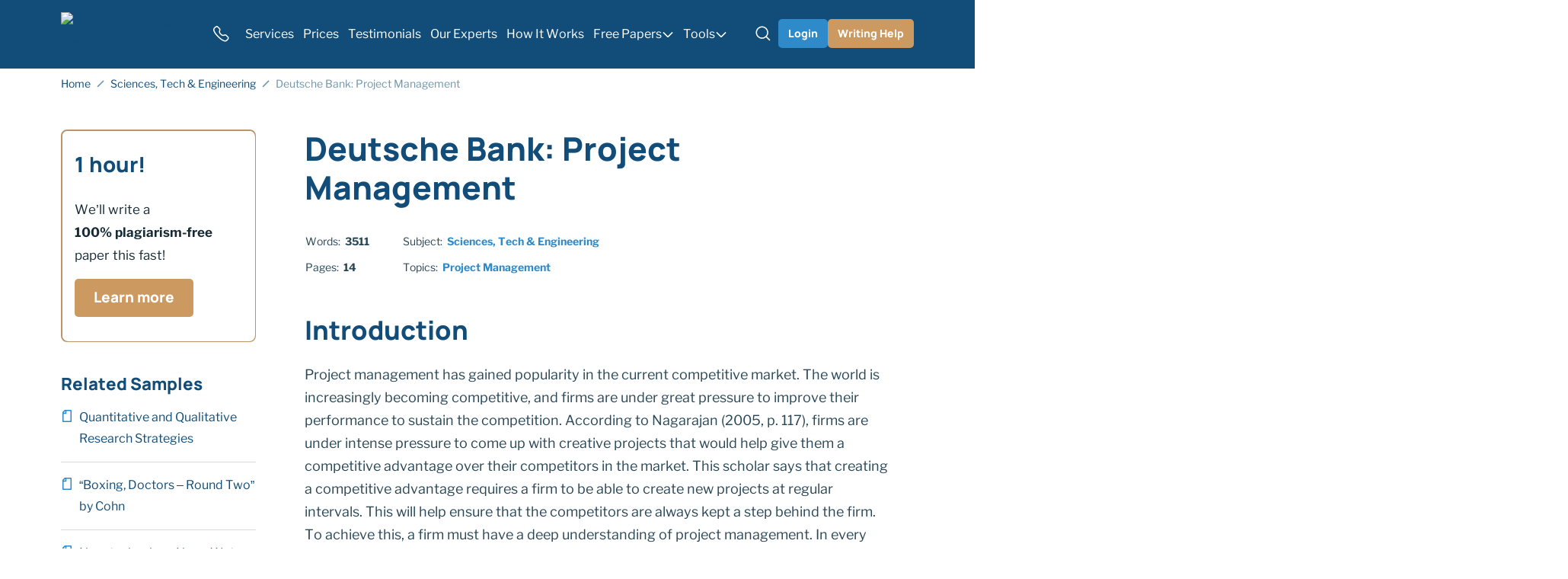

--- FILE ---
content_type: text/html; charset=UTF-8
request_url: https://premium-papers.com/deutsche-bank-project-management/
body_size: 65085
content:

<!DOCTYPE html>
<html class="no-js no-touch" lang="en-US">
<head prefix="og: http://ogp.me/ns# fb: http://ogp.me/ns#">
<meta charset="UTF-8">
<meta name="viewport" content="width=device-width, initial-scale=1">
<meta http-equiv="X-UA-Compatible" content="IE=edge">
<link rel="preload" href="/wp-content/themes/premium-papers/assets/css/default.css?ver=36bfe8a4" as="style">
<script>
dataLayer = [];
</script>
<!-- Google Tag Manager -->
<script>(function (w, d, s, l, i) {
w[l] = w[l] || [];
w[l].push({
'gtm.start': new Date().getTime(), event: 'gtm.js'
});
var f = d.getElementsByTagName(s)[0],
j = d.createElement(s),
dl = l != 'dataLayer' ? '&l=' + l : '';
j.async = true;
j.src =
'https://www.googletagmanager.com/gtm.js?id=' + i + dl;
f.parentNode.insertBefore(j, f);
})(window, document, 'script', 'dataLayer', 'GTM-5767G67');
</script>
<!-- End Google Tag Manager -->
<link rel="icon" href="/favicons/favicon-30x30.svg" type="image/svg+xml">
<link rel="icon" href="/favicons/favicon-48x48.png" sizes="48x48" type="image/png">
<link rel="apple-touch-icon" href="/favicons/apple-touch-icon.png">
<link rel="manifest" href="/favicons/manifest.webmanifest">
<meta name="theme-color" content="#114d78">
<script>
try {
if (sessionStorage && sessionStorage.fontLibreLoaded) {
document.documentElement.className += ' font-libre-loaded';
}
if (sessionStorage && sessionStorage.fontManropeLoaded) {
document.documentElement.className += ' font-manrope-loaded';
}
} catch (error) {
console.error('You have disabled access to the storage. The site may not function properly. Please enable access to the storage and reload the page. Thank you!');
}
</script>
<style>
@font-face {
font-family: "LibreFranklinCritical";
font-weight: 100 900;
font-style: normal;
src: url([data-uri]);
}
@font-face {
font-family: ManropeCritical;
font-weight: 800;
font-style: normal;
src: url([data-uri]);
}
</style>
<title>Deutsche Bank: Project Management Essay Example (Free)</title>
<meta name='robots' content='max-image-preview:large' >
<!-- All In One SEO Pack Pro 3.7.1[43756,43823] -->
<!-- Debug String: 2JMJ7L5RSW0YVB/VLWAYKK/YBWK -->
<meta name="description"  content="Deutsche Bank is operating in a very competitive market, coming up with this project will help it achieve its objectives of being the leading bank in the region." >
<link rel="canonical" href="https://premium-papers.com/deutsche-bank-project-management/" >
<!-- All In One SEO Pack Pro -->
<script src='/wp-content/themes/premium-papers/libs/jquery/jquery-3.7.1.min.js?ver=3.7.1' id='jquery-js'></script>
<meta property="og:type" content="website">
<meta property="og:title" content="Deutsche Bank: Project Management Essay Example (Free)">
<meta property="og:description" content="Deutsche Bank is operating in a very competitive market, coming up with this project will help it achieve its objectives of being the leading bank in the region.">
<meta property="og:url" content="https://premium-papers.com/deutsche-bank-project-management/">
<meta property="og:site_name" content="Premium-Papers.com">
<meta property="og:image" content="https://premium-papers.com/wp-content/uploads/2022/02/Без-имени-14.jpg">
<meta property="og:image:type" content="image/jpeg">
<meta property="og:image:width" content="644">
<meta property="og:image:height" content="476">
<meta property="og:image:alt" content="Deutsche Bank: Project Management Essay Example (Free)">
<meta name="twitter:card" content="summary">
<meta name="twitter:title" content="Deutsche Bank: Project Management Essay Example (Free)">
<meta name="twitter:description" content="Deutsche Bank is operating in a very competitive market, coming up with this project will help it achieve its objectives of being the leading bank in the region.">
<meta name="twitter:url" content="https://premium-papers.com/deutsche-bank-project-management/">
<meta name="twitter:image" content="https://premium-papers.com/wp-content/uploads/2022/02/Без-имени-14.jpg">
<style>h5,h4,h3,h2,h1{margin-top:0;margin-bottom:.5rem;font-weight:500;line-height:1.2}@font-face{font-weight:100 900;font-family:Libre Franklin;font-style:normal;src:url(/wp-content/themes/premium-papers/assets/fonts/libre-franklin-latin-wght-normal-cffdafdff8cc3c5c205e.woff2) format("woff2-variations");font-display:swap;unicode-range:U+20-7F,U+A0-FF,U+131,U+152,U+153,U+2BB,U+2BC,U+2C6,U+2DA,U+2DC,U+2000-2057,U+205C-206F,U+2074,U+20AC,U+2122,U+2191,U+2193,U+2212,U+2215,U+FEFF,U+FFFD;font-named-instance:"Regular"}@font-face{font-weight:800;font-family:Manrope;font-style:normal;src:url(/wp-content/themes/premium-papers/assets/fonts/manrope-latin-800-normal-9058577ea41f50bdd721.woff2) format("woff2");font-display:swap;unicode-range:U+20-7F,U+A0-FF,U+131,U+152,U+153,U+2BB,U+2BC,U+2C6,U+2DA,U+2DC,U+2000-2057,U+205C-206F,U+2074,U+20AC,U+2122,U+2191,U+2193,U+2212,U+2215,U+FEFF,U+FFFD}.wp-block-quote:before{display:block;width:48px;height:40px;margin:0 auto 1rem;background-image:url("data:image/svg+xml;charset=utf-8,%3Csvg xmlns=%27http://www.w3.org/2000/svg%27 width=%2748%27 height=%2740%27 fill=%27none%27%3E%3Cpath fill=%27%23CC9A60%27 fill-rule=%27evenodd%27 d=%27M22.01 36.78A19.04 19.04 0 0 1 18.5 25.5c0-3.5.86-6.76 2.33-9.43a12.17 12.17 0 0 0-3.86-1.63 17.26 17.26 0 0 1 2.34-5.79 23.4 23.4 0 0 1 3.78-4.78l-4-3.56a62.58 62.58 0 0 0-6.9 5 40.98 40.98 0 0 0-5.78 6.12 29.58 29.58 0 0 0-3.9 7.23 22.85 22.85 0 0 0-1.44 8.23c0 1.78.33 3.45 1 5a14.05 14.05 0 0 0 2.67 4.12c1.19 1.11 2.52 2 4 2.67 1.56.67 3.23 1 5 1 1.79 0 3.46-.33 5.01-1 1.24-.5 2.33-1.14 3.26-1.9Z%27 clip-rule=%27evenodd%27/%3E%3Cpath fill=%27%232F89CA%27 d=%27M45.62 31.9a11.49 11.49 0 0 0 1.12-5c0-2.97-.93-5.6-2.78-7.9a12.28 12.28 0 0 0-7.01-4.56 17.26 17.26 0 0 1 2.33-5.79 23.4 23.4 0 0 1 3.79-4.78l-4-3.56a62.58 62.58 0 0 0-6.9 5 40.98 40.98 0 0 0-5.79 6.12 29.58 29.58 0 0 0-3.9 7.23 22.85 22.85 0 0 0-1.44 8.23c0 1.78.34 3.45 1 5a14.05 14.05 0 0 0 2.67 4.12c1.19 1.11 2.52 2 4 2.67 1.56.67 3.23 1 5.01 1 1.78 0 3.45-.33 5-1a12.34 12.34 0 0 0 6.9-6.78Z%27/%3E%3C/svg%3E");background-repeat:no-repeat;background-position:center;background-size:contain;content:""}.icon-bg--discount{background-image:url(/wp-content/themes/premium-papers/assets/images/discount-0b72b735509ca6f416a9.svg)}.breadcrumbs-separator{display:inline-block;width:10px;height:10px;margin-right:2px;margin-left:2px;background-image:url("data:image/svg+xml;charset=utf-8,%3Csvg xmlns=%27http://www.w3.org/2000/svg%27 viewBox=%270 0 10 10%27 xml:space=%27preserve%27 stroke=%27hsl%28205, 75%25, 27%25%29%27%3E%3Cpath fill=%27none%27 stroke-width=%271.5%27 d=%27m1 9 8-8%27/%3E%3C/svg%3E");background-repeat:no-repeat;background-position:center;opacity:.6}.bnr--content,.bnr--tool-topic,.bnr--tool-above,.bnr--search,.bnr--content-tool{display:grid;gap:16px;align-content:flex-start;justify-items:center;padding:12px 24px 16px;text-align:center}@media (min-width:576px){.bnr--content,.bnr--tool-topic,.bnr--tool-above,.bnr--search,.bnr--content-tool{grid-template-columns:96px 1fr;gap:24px 16px;justify-items:flex-start;text-align:left}}@media (min-width:992px){.bnr--content,.bnr--tool-topic,.bnr--tool-above,.bnr--search,.bnr--content-tool{grid-template-columns:96px 1fr max-content}}@media (min-width:1200px){.bnr--content,.bnr--tool-topic,.bnr--tool-above,.bnr--search,.bnr--content-tool{align-items:center}}.bnr--content .bnr__btn-wrap,.bnr--tool-topic .bnr__btn-wrap,.bnr--tool-above .bnr__btn-wrap,.bnr--search .bnr__btn-wrap,.bnr--content-tool .bnr__btn-wrap{display:grid;gap:8px;align-content:flex-start;align-self:center;justify-items:center;padding-top:8px;padding-left:0}@media (min-width:576px){.bnr--content .bnr__btn-wrap,.bnr--tool-topic .bnr__btn-wrap,.bnr--tool-above .bnr__btn-wrap,.bnr--search .bnr__btn-wrap,.bnr--content-tool .bnr__btn-wrap{grid-column:span 2;grid-template-columns:repeat(2,auto);justify-self:center;padding:0}}@media (min-width:992px){.bnr--content .bnr__btn-wrap,.bnr--tool-topic .bnr__btn-wrap,.bnr--tool-above .bnr__btn-wrap,.bnr--search .bnr__btn-wrap,.bnr--content-tool .bnr__btn-wrap{grid-column:3/3;grid-template-columns:1fr;padding-top:0;padding-left:8px}}.article__content ol ul>li:before,.article__content ul ul>li:before{background-image:url("data:image/svg+xml;charset=utf-8,%3Csvg xmlns=%27http://www.w3.org/2000/svg%27 width=%2712%27 height=%2712%27 style=%27enable-background:new 0 0 12 12%27 xml:space=%27preserve%27 fill=%27hsl%28170, 85%25, 35%25%29%27%3E%3Ccircle cx=%276%27 cy=%276%27 r=%272%27/%3E%3C/svg%3E")}.article__content ul>li:before{width:12px;height:12px;margin-top:.5em;background-image:url("data:image/svg+xml;charset=utf-8,%3Csvg xmlns=%27http://www.w3.org/2000/svg%27 width=%2712%27 height=%2712%27 xml:space=%27preserve%27 fill=%27hsl%28170, 85%25, 35%25%29%27%3E%3Cpath d=%27M0 5h12v2H0z%27/%3E%3C/svg%3E");background-repeat:no-repeat;background-position:center;background-size:contain;content:""}@media (min-width:768px){.related-posts--default .related-posts__link{display:flex;margin-bottom:0;padding-top:1rem;padding-bottom:1rem}.related-posts--default .related-posts__link:before{display:block;flex-shrink:0;width:16px;height:20px;margin-right:.5rem;background-image:url("data:image/svg+xml;charset=utf-8,%3Csvg xmlns=%27http://www.w3.org/2000/svg%27 viewBox=%270 0 12 16%27 xml:space=%27preserve%27 fill=%27hsl%28205, 62%25, 49%25%29%27%3E%3Cpath d=%27M11 0H3.4c-.2 0-.5.1-.7.3L.3 2.7c-.2.2-.3.4-.3.7V15c0 .6.4 1 1 1h10c.6 0 1-.4 1-1V1c0-.6-.4-1-1-1zM1.5 3.6l2.1-2.1h.1v2.3H1.5v-.2zm9 10.9h-9V5.3h3.8V1.5h5.3v13z%27/%3E%3C/svg%3E");background-repeat:no-repeat;background-position:2px 4px;background-size:12px 16px;content:""}}.sidebar-banner__header:after{background-image:url(/wp-content/themes/premium-papers/assets/images/bnr-start-0d35dbc4b301121f7601.svg)}.webkit-scrollbars ::-webkit-scrollbar{width:6px;height:6px}.webkit-scrollbars ::-webkit-scrollbar-corner{background:#0000}.webkit-scrollbars ::-webkit-scrollbar-button{width:0;height:0}.webkit-scrollbars ::-webkit-scrollbar-track{background-color:var(--c-scrollbar-track, var(--blue-100));border:0;border-radius:3px}.webkit-scrollbars ::-webkit-scrollbar-thumb{background-color:var(--c-scrollbar-thumb, var(--blue-300));border:0;border-radius:3px}.webkit-scrollbars ::-webkit-scrollbar-thumb:active,.webkit-scrollbars ::-webkit-scrollbar-thumb:hover{background-color:var(--c-scrollbar-thumb-hover, var(--blue-400))}.select2-hidden-accessible{position:absolute!important;width:1px!important;height:1px!important;padding:0!important;margin:-1px!important;overflow:hidden!important;clip:rect(0,0,0,0)!important;white-space:nowrap!important;border:0!important}.select2-hidden-accessible{border:0!important;clip:rect(0 0 0 0)!important;clip-path:inset(50%)!important;height:1px!important;overflow:hidden!important;padding:0!important;position:absolute!important;width:1px!important;white-space:nowrap!important}*,*:before,*:after{box-sizing:border-box}body{margin:0;font-family:var(--bs-body-font-family);font-size:var(--bs-body-font-size);font-weight:var(--bs-body-font-weight);line-height:var(--bs-body-line-height);color:var(--bs-body-color);text-align:var(--bs-body-text-align);background-color:var(--bs-body-bg);-webkit-text-size-adjust:100%}hr{margin:1rem 0;color:inherit;background-color:currentColor;border:0;opacity:.25}hr:not([size]){height:1px}h1,h2,h3,h4,h5{margin-top:0;margin-bottom:.5rem;font-weight:500;line-height:1.2}h1{font-size:var(--font-size-h1)}h2{font-size:var(--font-size-h2)}h3{font-size:var(--font-size-h3)}h4{font-size:var(--font-size-h4)}h5{font-size:var(--font-size-h5)}p{margin-top:0;margin-bottom:1.5rem}ol,ul{padding-left:2rem}ol,ul{margin-top:0;margin-bottom:1rem}ol ol,ul ul{margin-bottom:0}blockquote{margin:0 0 1rem}b{font-weight:bolder}a{color:var(--c-link, var(--naviblue-800));text-decoration:underline}figure{margin:0 0 1rem}img,svg{vertical-align:middle}table{caption-side:bottom;border-collapse:collapse}th{text-align:inherit;text-align:-webkit-match-parent}thead,tbody,tr,td,th{border-color:inherit;border-style:solid;border-width:0}label{display:inline-block}button{border-radius:0}input,button{margin:0;font-family:inherit;font-size:inherit;line-height:inherit}button{text-transform:none}button,[type=button],[type=submit]{-webkit-appearance:button}::-moz-focus-inner{padding:0;border-style:none}::-webkit-datetime-edit-fields-wrapper,::-webkit-datetime-edit-text,::-webkit-datetime-edit-minute,::-webkit-datetime-edit-hour-field,::-webkit-datetime-edit-day-field,::-webkit-datetime-edit-month-field,::-webkit-datetime-edit-year-field{padding:0}::-webkit-inner-spin-button{height:auto}[type=search]{outline-offset:-2px;-webkit-appearance:textfield}::-webkit-search-decoration{-webkit-appearance:none}::-webkit-color-swatch-wrapper{padding:0}::file-selector-button{font:inherit}::-webkit-file-upload-button{font:inherit;-webkit-appearance:button}.container{width:100%;padding-right:var(--bs-gutter-x, 1rem);padding-left:var(--bs-gutter-x, 1rem);margin-right:auto;margin-left:auto}@media (min-width:576px){.container{max-width:540px}}@media (min-width:768px){.container{max-width:720px}}@media (min-width:992px){.container{max-width:924px}}@media (min-width:1200px){.container{max-width:1152px}}.row{--bs-gutter-x: 2rem;--bs-gutter-y: 0;display:flex;flex-wrap:wrap}.row>*{flex-shrink:0;width:100%;max-width:100%;padding-right:calc(var(--bs-gutter-x)*.5);padding-left:calc(var(--bs-gutter-x)*.5);margin-top:var(--bs-gutter-y)}@media (min-width:768px){.col-md-4{flex:0 0 auto;width:33.33333333%}.col-md-8{flex:0 0 auto;width:66.66666667%}}@media (min-width:992px){.col-lg-3{flex:0 0 auto;width:25%}.col-lg-9{flex:0 0 auto;width:75%}}.overflow-hidden{overflow:hidden!important}.d-inline-block{display:inline-block!important}.d-block{display:block!important}.d-grid{display:grid!important}.d-flex{display:flex!important}.d-inline-flex{display:inline-flex!important}.d-none{display:none!important}.position-relative{position:relative!important}.position-absolute{position:absolute!important}.top-50{top:50%!important}.end-0{right:0!important}.translate-middle-y{transform:translateY(-50%)!important}.border-0{border:0!important}.flex-grow-1{flex-grow:1!important}.gap-4px{gap:4px!important}.gap-8px{gap:8px!important}.align-items-end{align-items:flex-end!important}.align-items-center{align-items:center!important}.m-0{margin:0!important}.mt-3{margin-top:3rem!important}.me-auto{margin-right:auto!important}.me-12px{margin-right:12px!important}.mb-0{margin-bottom:0!important}.mb-1{margin-bottom:1rem!important}.mb-1_5{margin-bottom:1.5rem!important}.mb-2px{margin-bottom:2px!important}.px-8px{padding-right:8px!important;padding-left:8px!important}.px-12px{padding-right:12px!important;padding-left:12px!important}.px-16px{padding-right:16px!important;padding-left:16px!important}.py-1{padding-top:1rem!important;padding-bottom:1rem!important}.py-8px{padding-top:8px!important;padding-bottom:8px!important}.py-12px{padding-top:12px!important;padding-bottom:12px!important}.pt-3{padding-top:3rem!important}.pt-10px{padding-top:10px!important}.pe-5{padding-right:5rem!important}.pb-7{padding-bottom:7rem!important}.fw-bold{font-weight:700!important}.text-center{text-align:center!important}.text-nowrap{white-space:nowrap!important}@media (min-width:380px){.px-xmm-12px{padding-right:12px!important;padding-left:12px!important}}@media (min-width:576px){.d-sm-flex{display:flex!important}.d-sm-none{display:none!important}.align-items-sm-center{align-items:center!important}.px-sm-0{padding-right:0!important;padding-left:0!important}}@media (min-width:768px){.d-md-block{display:block!important}.d-md-flex{display:flex!important}.d-md-none{display:none!important}.flex-md-row-reverse{flex-direction:row-reverse!important}.mt-md-0{margin-top:0!important}.mb-md-0{margin-bottom:0!important}.pb-md-5{padding-bottom:5rem!important}}@media (min-width:1200px){.d-xl-block{display:block!important}.d-xl-none{display:none!important}.me-xl-16px{margin-right:16px!important}.ms-xl-auto{margin-left:auto!important}}.visually-hidden{position:absolute!important;width:1px!important;height:1px!important;padding:0!important;margin:-1px!important;overflow:hidden!important;clip:rect(0,0,0,0)!important;white-space:nowrap!important;border:0!important}.fade:not(.show){opacity:0}.collapse:not(.show){display:none}input[type=search]::-webkit-search-cancel-button{display:none}:root{--animation-timing-function: cubic-bezier(.445, .05, .55, .95)}:root{--gradient-blue-500-naviblue-500: linear-gradient( 90deg, var(--blue-500) 0%, var(--naviblue-500) 100% );--gradient-black-700-naviblue-600: linear-gradient( 90deg, var(--black-700) 0%, var(--naviblue-600) 100% )}:root{--body-line-height: 28px;--paragraph-text-unit: 17px;--heading-scale-ratio: 1.16;--heading-line-height: 1.2;--font-family-default: "Libre Franklin", sans-serif;--font-family-secondary: Manrope, sans-serif;--font-weight-regular: 400;--font-weight-bold: 700;--font-weight-extrabold: 800}@media (min-width:576px){:root{--heading-scale-ratio: 1.19}}@media (min-width:992px){:root{--body-line-height: 30px;--heading-scale-ratio: 1.24;--paragraph-text-unit: 18px}}html{--font-size-paragraph: var(--paragraph-text-unit);--font-size-h0: calc(calc(calc(calc(calc(var(--paragraph-text-unit) * var(--heading-scale-ratio)) * var(--heading-scale-ratio)) * var(--heading-scale-ratio)) * var(--heading-scale-ratio)) * var(--heading-scale-ratio));--font-size-h1: calc(calc(calc(calc(var(--paragraph-text-unit) * var(--heading-scale-ratio)) * var(--heading-scale-ratio)) * var(--heading-scale-ratio)) * var(--heading-scale-ratio));--font-size-h2: calc(calc(calc(var(--paragraph-text-unit) * var(--heading-scale-ratio)) * var(--heading-scale-ratio)) * var(--heading-scale-ratio));--font-size-h3: calc(calc(var(--paragraph-text-unit) * var(--heading-scale-ratio)) * var(--heading-scale-ratio));--font-size-h4: calc(var(--paragraph-text-unit) * var(--heading-scale-ratio));--font-size-h5: var(--paragraph-text-unit)}html{font-size:8px}@media (min-width:576px){html{font-size:10px}}@media (min-width:768px){html{font-size:12px}}@media (min-width:992px){html{font-size:14px}}@media (min-width:1200px){html{font-size:16px}}@media (max-width:575.98px){:root{--bs-gutter-x: 20px}.row{--bs-gutter-x: 40px}}@media (min-width:576px){:root{--bs-gutter-x: 1rem}.row{--bs-gutter-x: 2rem}}.row{margin-top:calc(var(--bs-gutter-y)*-1);margin-right:calc(var(--bs-gutter-x)*-.5);margin-left:calc(var(--bs-gutter-x)*-.5)}@media (min-width:576px){.site{display:flex;flex-direction:column;min-height:100vh}}.site__footer{position:relative}@media (min-width:576px){.site__footer{margin-top:auto}}.text-indent-1{margin-left:1.25cm;text-indent:-1.25cm}body{font-size:var(--font-size-paragraph-2, 16px);line-height:var(--line-height-paragraph-2, 28px);min-width:360px;overflow-x:hidden;color:var(--blue-600);font-weight:var(--font-weight-regular);font-family:sans-serif;background-color:var(--white-default)}html.font-manrope-critical-loaded{--font-family-secondary: ManropeCritical, sans-serif}html.font-manrope-loaded{--font-family-secondary: Manrope, sans-serif}html.font-libre-critical-loaded body{font-family:LibreFranklinCritical,sans-serif}html.font-libre-loaded body{font-family:Libre Franklin,sans-serif}.font-family-secondary{font-family:Manrope,sans-serif}@font-face{font-weight:100 900;font-family:Libre Franklin;font-style:normal;src:url(/wp-content/themes/premium-papers/assets/fonts/libre-franklin-latin-wght-normal-cffdafdff8cc3c5c205e.woff2) format("woff2-variations");font-display:swap;unicode-range:U+20-7F,U+A0-FF,U+131,U+152,U+153,U+2BB,U+2BC,U+2C6,U+2DA,U+2DC,U+2000-2057,U+205C-206F,U+2074,U+20AC,U+2122,U+2191,U+2193,U+2212,U+2215,U+FEFF,U+FFFD;font-named-instance:"Regular"}@font-face{font-weight:800;font-family:Manrope;font-style:normal;src:url(/wp-content/themes/premium-papers/assets/fonts/manrope-latin-800-normal-9058577ea41f50bdd721.woff2) format("woff2");font-display:swap;unicode-range:U+20-7F,U+A0-FF,U+131,U+152,U+153,U+2BB,U+2BC,U+2C6,U+2DA,U+2DC,U+2000-2057,U+205C-206F,U+2074,U+20AC,U+2122,U+2191,U+2193,U+2212,U+2215,U+FEFF,U+FFFD}a{text-decoration:none}p,.p1{font-size:var(--font-size-paragraph);line-height:var(--body-line-height);margin-bottom:1.5rem}p:last-child,.p1:last-child{margin-bottom:0}.p2{font-size:var(--font-size-paragraph-2, 16px);line-height:var(--line-height-paragraph-2, 28px)}.p3{font-size:var(--font-size-paragraph-3, 14px);line-height:var(--line-height-paragraph-3, 24px)}h1,h2,h3,.h3,h4,.h4,h5{margin-bottom:var(--heading-margin-bottom, 1rem);color:var(--naviblue-800);font-weight:var(--font-weight-bold);font-family:var(--font-family-secondary);-webkit-font-smoothing:antialiased;-moz-osx-font-smoothing:grayscale}h1{--heading-margin-bottom: 2rem;font-size:var(--font-size-h1);line-height:1.2}h2{--heading-margin-bottom: 1.5rem;font-size:var(--font-size-h2);line-height:var(--heading-line-height)}h3,.h3{--heading-margin-bottom: 1.25rem;font-size:var(--font-size-h3);line-height:var(--heading-line-height)}h4,.h4{font-size:var(--font-size-h4);line-height:1.3}h5{font-size:var(--font-size-h5);line-height:1.4}img{display:block;max-width:100%;margin:auto}img:-moz-loading{visibility:hidden}.webkit-scrollbars--table{margin:2.5rem 0;padding:.5rem 2rem;border:1px solid var(--blue-300);border-radius:8px}.webkit-scrollbars--table thead tr{border-bottom:1px solid var(--naviblue-800)}.webkit-scrollbars--table thead th{color:var(--naviblue-800)}.webkit-scrollbars--table tbody tr{border-bottom:1px solid var(--blue-300)}.webkit-scrollbars--table tbody tr:last-child{border-bottom:0}.webkit-scrollbars--table .table{width:100%;word-wrap:normal;word-break:normal}.webkit-scrollbars--table .table tr{vertical-align:top}.webkit-scrollbars--table .table th,.webkit-scrollbars--table .table td{min-width:calc(120px + 2rem);padding-top:1.5rem;padding-right:2rem;padding-bottom:1.5rem}@media (min-width:576px){.webkit-scrollbars--table .table th,.webkit-scrollbars--table .table td{min-width:calc(160px + 2rem)}}.webkit-scrollbars--table .table th:last-child,.webkit-scrollbars--table .table td:last-child{min-width:120px;padding-right:0}@media (min-width:576px){.webkit-scrollbars--table .table th:last-child,.webkit-scrollbars--table .table td:last-child{min-width:160px}}.webkit-scrollbars--table .table img.emoji{min-width:13px;min-height:13px}@media (min-width:768px){.webkit-scrollbars--table .table img.emoji{min-width:14px;min-height:14px}}@media (min-width:1200px){.webkit-scrollbars--table .table img.emoji{min-width:15px;min-height:15px}}.webkit-scrollbars--table .table-responsive{overflow-x:auto}.wp-block-table--emoji .table td:first-child{min-width:0!important}.article__content>.webkit-scrollbars--table{margin:2rem 0}.wp-block-quote{font-size:var(--font-size-paragraph);line-height:var(--body-line-height);margin-top:3rem;margin-bottom:2.5rem;padding:1.5rem 2rem 2rem;font-style:italic;text-align:center;border:1px solid var(--naviblue-400);border-radius:8px}.wp-block-quote:before{display:block;width:48px;height:40px;margin:0 auto 1rem;background-image:url("data:image/svg+xml;charset=utf-8,%3Csvg xmlns=%27http://www.w3.org/2000/svg%27 width=%2748%27 height=%2740%27 fill=%27none%27%3E%3Cpath fill=%27%23CC9A60%27 fill-rule=%27evenodd%27 d=%27M22.01 36.78A19.04 19.04 0 0 1 18.5 25.5c0-3.5.86-6.76 2.33-9.43a12.17 12.17 0 0 0-3.86-1.63 17.26 17.26 0 0 1 2.34-5.79 23.4 23.4 0 0 1 3.78-4.78l-4-3.56a62.58 62.58 0 0 0-6.9 5 40.98 40.98 0 0 0-5.78 6.12 29.58 29.58 0 0 0-3.9 7.23 22.85 22.85 0 0 0-1.44 8.23c0 1.78.33 3.45 1 5a14.05 14.05 0 0 0 2.67 4.12c1.19 1.11 2.52 2 4 2.67 1.56.67 3.23 1 5 1 1.79 0 3.46-.33 5.01-1 1.24-.5 2.33-1.14 3.26-1.9Z%27 clip-rule=%27evenodd%27/%3E%3Cpath fill=%27%232F89CA%27 d=%27M45.62 31.9a11.49 11.49 0 0 0 1.12-5c0-2.97-.93-5.6-2.78-7.9a12.28 12.28 0 0 0-7.01-4.56 17.26 17.26 0 0 1 2.33-5.79 23.4 23.4 0 0 1 3.79-4.78l-4-3.56a62.58 62.58 0 0 0-6.9 5 40.98 40.98 0 0 0-5.79 6.12 29.58 29.58 0 0 0-3.9 7.23 22.85 22.85 0 0 0-1.44 8.23c0 1.78.34 3.45 1 5a14.05 14.05 0 0 0 2.67 4.12c1.19 1.11 2.52 2 4 2.67 1.56.67 3.23 1 5.01 1 1.78 0 3.45-.33 5-1a12.34 12.34 0 0 0 6.9-6.78Z%27/%3E%3C/svg%3E");background-repeat:no-repeat;background-position:center;background-size:contain;content:""}.wp-block-quote p{font-size:var(--font-size-paragraph-2, 16px);line-height:var(--line-height-paragraph-2, 28px)}.wp-block-quote cite{font-size:var(--font-size-paragraph-3, 14px);line-height:var(--line-height-paragraph-3, 24px);display:block;margin-top:1rem;color:var(--brown-500);font-weight:var(--font-weight-bold);font-style:normal}.webkit-scrollbars ::-webkit-scrollbar{width:6px;height:6px}.webkit-scrollbars ::-webkit-scrollbar-corner{background:#0000}.webkit-scrollbars ::-webkit-scrollbar-button{width:0;height:0}.webkit-scrollbars ::-webkit-scrollbar-track{background-color:var(--c-scrollbar-track, var(--blue-100));border:0;border-radius:3px}.webkit-scrollbars ::-webkit-scrollbar-thumb{background-color:var(--c-scrollbar-thumb, var(--blue-300));border:0;border-radius:3px}.webkit-scrollbars ::-webkit-scrollbar-thumb:active,.webkit-scrollbars ::-webkit-scrollbar-thumb:hover{background-color:var(--c-scrollbar-thumb-hover, var(--blue-400))}.webkit-scrollbars--textarea ::-webkit-scrollbar{width:14px}.webkit-scrollbars--textarea ::-webkit-scrollbar-track,.webkit-scrollbars--textarea ::-webkit-scrollbar-thumb{background:#0000;border:solid 4px rgba(0,0,0,0);border-radius:16px}.webkit-scrollbars--textarea ::-webkit-scrollbar-track{box-shadow:inset 0 0 14px 14px var(--c-scrollbar-thumb, var(--blue-100))}.webkit-scrollbars--textarea ::-webkit-scrollbar-thumb{box-shadow:inset 0 0 14px 14px var(--c-scrollbar-thumb, var(--blue-300))}.webkit-scrollbars--textarea ::-webkit-scrollbar-thumb:hover{background-color:#0000;box-shadow:inset 0 0 14px 14px var(--blue-400)}:root{--outline-color: var(--green-500);--outline-offset: 2px}.line-clamp{display:-webkit-box!important;-webkit-line-clamp:var(--line-clamp-columns, 1)!important;-webkit-box-orient:vertical!important;overflow:hidden!important}.line-clamp--col-1{--line-clamp-columns: 1;word-break:break-all;overflow-wrap:anywhere}.lazy-bg.loaded{animation:fade-in .2s var(--animation-timing-function)}.fwc{width:3ch}.icon-bg{display:block;width:var(--icon-bg-size, 1rem);height:var(--icon-bg-size, 1rem);background-repeat:no-repeat;background-position:center;background-size:contain}.icon-bg--discount{background-image:url(/wp-content/themes/premium-papers/assets/images/discount-0b72b735509ca6f416a9.svg)}.icon-bg--96px{--icon-bg-size: 96px}.button,.button-outline{display:inline-flex;align-items:center;padding:0;color:var(--button-color, var(--white-default));font-weight:var(--font-weight-extrabold);font-family:var(--font-family-secondary);line-height:1;white-space:nowrap;background-color:var(--button-background-color, transparent);border:1px solid var(--button-border-color, transparent);border-radius:5px}.button--naviblue-400{--button-background-color: var(--naviblue-400);--button-background-color--hover: var(--naviblue-400H)}.button--brown-500{--button-background-color: var(--brown-500);--button-background-color--hover: var(--brown-500H)}.button--micro{height:38px;padding:0 16px;font-size:14px}.button--bnr-medium{height:50px;padding:0 24px;font-size:19px}.button-outline--brown-500{--button-color: var(--brown-500);--button-color--hover: var(--naviblue-400);--button-border-color: var(--button-color);--button-border-color--hover: var(--button-color--hover)}.button-outline--micro{height:32px;padding:0 12px;font-size:14px;border-radius:8px}.form-control-clear{display:flex;width:24px;height:24px;color:var(--blue-400);border-radius:100%;opacity:.7}.header{position:relative;z-index:41;margin-bottom:-2px;background-color:var(--naviblue-800);border-bottom:2px solid var(--naviblue-800)}.logo{--outline-offset: 4px}.logo__img{width:174px;height:auto;aspect-ratio:174/40}@media (max-width:767.98px){.logo__img{width:67px;height:32px}}.burger{position:relative;flex:0 0 auto;align-items:center;justify-content:center;width:40px;height:40px;padding:0;color:var(--white-default);background:none;border:0;border-radius:4px;outline-offset:0}.burger__stripe{stroke-width:5}.burger__stripe:first-child{stroke-dasharray:60 207}.burger__stripe:nth-child(2){stroke-dasharray:60 60}.burger__stripe:last-child{stroke-dasharray:60 207}.header-phone__button{display:grid;place-items:center;padding:8px;color:var(--button-color, var(--white-default));background-color:#0000;border:none;border-radius:4px;outline-offset:0}.header-phone .dropdown-nav{z-index:1}@media (max-width:1199.98px){.header-phone .dropdown-nav{top:50%!important;bottom:auto!important;left:0!important;transform:translate(-105%,-50%)!important}}.header-phone .header-phone__item{font-size:var(--font-size-paragraph-3, 14px);line-height:var(--line-height-paragraph-3, 24px)}.header-search{position:relative;align-items:center}.header-search__form-wrapper{position:absolute;right:40px;width:calc(var(--header-search-width, 420px) - var(--loged-in-delta, 0px));visibility:hidden;opacity:0}@media (min-width:992px){.header-search__form-wrapper{--header-search-width: 433px }}@media (min-width:1200px){.header-search__form-wrapper{--header-search-width: 698px }}.header-search__form-wrapper.collapse{display:block}.header-search__form{display:flex;gap:8px;align-items:center;padding:7px 10px;background-color:var(--white-default);border:1px solid var(--blue-300);border-radius:8px}.header-search__input-wrap{display:flex;gap:8px;align-items:center;width:100%}.header-search__input{font-size:var(--font-size-paragraph-2, 16px);line-height:var(--line-height-paragraph-2, 28px);display:block;width:100%;padding:0;color:var(--blue-600);background-color:#0000;border:0;outline:none;-webkit-appearance:none}.header-search__submit{display:flex;padding:0;color:var(--blue-600);background-color:#0000;border:0;border-radius:4px;opacity:.8}.header-search__toggle{position:relative;padding:10px;color:var(--toggle-color, var(--white-default));background-color:#0000;border:0;border-radius:4px;outline-offset:0}.header-search__toggle-open,.header-search__toggle-close{display:flex;align-items:center;justify-content:center;width:100%;height:100%}.header-search__toggle-close{position:absolute;top:0;left:0;opacity:0}@media (min-width:576px)and (max-width:767.98px){.header-navbar{--header-navbar-width: 55vw}}@media (min-width:768px)and (max-width:991.98px){.header-navbar{--header-navbar-width: 50vw}}@media (min-width:992px)and (max-width:1199.98px){.header-navbar{--header-navbar-width: 40vw}}@media (min-width:1200px){.header-navbar{margin-top:2px;margin-right:auto}}@media (max-width:1199.98px){.header-navbar{position:fixed;top:calc(40px + 2rem + var(--wp-admin--admin-bar--height, 0px));bottom:0;left:0;width:100vw;padding-left:64px;background-color:#0000;transform:translate(100%);visibility:hidden}.header-navbar__inner{display:flex;flex-direction:column;width:var(--header-navbar-width, 340px);max-width:100%;height:100%;margin-left:auto;padding:16px 5px 0 20px;background-color:var(--blue-100);transform:translate(10%);opacity:0}.header-navbar__inner>*{padding-right:15px}}.mobile-search__form{position:relative;z-index:1;width:100%}.mobile-search__input{font-size:var(--font-size-paragraph-2, 16px);line-height:var(--line-height-paragraph-2, 28px);width:100%;padding:7px 10px;color:var(--blue-600);border:1px solid var(--blue-300);border-radius:8px;outline:none}.mobile-search__submit{display:grid;padding:8px;color:var(--blue-600);background-color:#0000;border:none;place-items:center;opacity:.8}.main-menu{overflow-anchor:auto}.main-menu__list{display:grid;margin:0;padding-left:0;list-style:none}.main-menu__link{font-size:var(--font-size-paragraph-2, 16px);line-height:var(--line-height-paragraph-2, 28px);--c-link: var(--naviblue-800);--c-link-hover: var(--naviblue-800);position:relative;display:inline-flex;gap:4px;align-items:center;padding:0;color:var(--c-link);white-space:nowrap;background:none;border:none;border-radius:4px}.main-menu__link:before{position:absolute;bottom:0;left:0;width:100%;height:1px;background-color:currentColor;transform:scaleX(0);transform-origin:right;content:""}.main-menu__link--dropdown{--item-active-color: var(--naviblue-800)}@media (max-width:1199.98px){.main-menu{height:100%;margin-bottom:16px;overflow-y:auto;overflow-anchor:auto}.main-menu__item:not(:last-child){margin-bottom:12px;padding-bottom:12px;border-bottom:1px solid var(--blue-200)}}@media (min-width:1200px){.main-menu__list{grid-auto-flow:column;gap:12px}.main-menu__link{--c-link: var(--white-default);--c-link-hover: var(--white-default);--item-active-color: var(--brown-400)}.main-menu__link--dropdown{--item-active-color: var(--white-default)}}@media (max-width:1199.98px){.mega-menu{display:none;padding-top:16px;position:relative!important;transform:none!important}.mega-menu__list{list-style:none;display:grid;gap:16px;padding-left:16px}.mega-menu__link{font-size:var(--font-size-paragraph-3, 14px);line-height:var(--line-height-paragraph-3, 24px);color:var(--blue-900)}}@media (min-width:1200px){.mega-menu{font-size:var(--font-size-paragraph-3, 14px);line-height:var(--line-height-paragraph-3, 24px);position:absolute;inset:0 auto auto 0;display:flex;justify-content:center;width:100%;background-color:var(--white-default);box-shadow:0 20px 30px -10px var(--black-default-alpha-008);transform:translate3d(0,67px,0)!important;visibility:hidden;opacity:0}.mega-menu__list{padding-left:0;list-style:none;column-count:4;column-gap:16px;grid-template-columns:repeat(4,1fr);gap:0 16px;width:100%;max-width:1152px;margin:0;padding:16px var(--bs-gutter-x, 1rem)}.mega-menu__link{font-size:var(--font-size-paragraph-3, 14px);line-height:var(--line-height-paragraph-3, 24px);display:inline-flex;padding:8px 12px;color:var(--blue-600);white-space:nowrap;border-radius:4px}}@media (max-width:1199.98px){.submenu{display:none;padding-top:16px;position:relative!important;transform:none!important}.submenu__list{list-style:none;display:grid;gap:16px;padding-left:16px}.submenu__link{font-size:var(--font-size-paragraph-3, 14px);line-height:var(--line-height-paragraph-3, 24px);color:var(--blue-900)}}@media (min-width:1200px){.submenu{box-shadow:0 20px 40px var(--blue-600-alpha-005);position:absolute;inset:0 auto auto 0;min-width:160px;background-color:var(--white-default);border-radius:8px;transform:translate3d(0,32px,0)!important;visibility:hidden;opacity:0}.submenu__list{list-style:none;margin:0;padding:4px}.submenu__link{font-size:var(--font-size-paragraph-3, 14px);line-height:var(--line-height-paragraph-3, 24px);display:inline-flex;padding:8px 12px;color:var(--blue-600);white-space:nowrap;border-radius:4px;display:block;font-weight:var(--font-weight-semiBold)}}.dropdown-nav{box-shadow:0 20px 40px var(--blue-600-alpha-005);position:absolute;inset:0 auto auto 0;min-width:160px;background-color:var(--white-default);border-radius:8px;transform:translate3d(0,32px,0)!important;visibility:hidden;opacity:0}.dropdown-nav__list{list-style:none;margin:0;padding:4px}.dropdown-nav__item{font-size:var(--font-size-paragraph-3, 14px);line-height:var(--line-height-paragraph-3, 24px);display:inline-flex;padding:8px 12px;color:var(--blue-600);white-space:nowrap;border-radius:4px}.breadcrumbs{font-size:var(--font-size-paragraph-3, 14px);line-height:var(--line-height-paragraph-3, 24px);overflow:hidden;color:var(--blue-400);white-space:nowrap;text-overflow:ellipsis}.breadcrumbs-wrap{background-color:var(--white-default)}.breadcrumbs [typeof=ListItem]{padding:2px 6px}.breadcrumbs [typeof=ListItem]:first-child{padding-left:0}.breadcrumbs a{color:var(--breadcrumbs-link, var(--naviblue-800))}.breadcrumbs-separator{display:inline-block;width:10px;height:10px;margin-right:2px;margin-left:2px;background-image:url("data:image/svg+xml;charset=utf-8,%3Csvg xmlns=%27http://www.w3.org/2000/svg%27 viewBox=%270 0 10 10%27 xml:space=%27preserve%27 stroke=%27hsl%28205, 75%25, 27%25%29%27%3E%3Cpath fill=%27none%27 stroke-width=%271.5%27 d=%27m1 9 8-8%27/%3E%3C/svg%3E");background-repeat:no-repeat;background-position:center;opacity:.6}.article__content ol ul>li:before,.article__content ul ul>li:before{background-image:url("data:image/svg+xml;charset=utf-8,%3Csvg xmlns=%27http://www.w3.org/2000/svg%27 width=%2712%27 height=%2712%27 style=%27enable-background:new 0 0 12 12%27 xml:space=%27preserve%27 fill=%27hsl%28170, 85%25, 35%25%29%27%3E%3Ccircle cx=%276%27 cy=%276%27 r=%272%27/%3E%3C/svg%3E")}.article__content ul>li:before{width:12px;height:12px;margin-top:.5em;background-image:url("data:image/svg+xml;charset=utf-8,%3Csvg xmlns=%27http://www.w3.org/2000/svg%27 width=%2712%27 height=%2712%27 xml:space=%27preserve%27 fill=%27hsl%28170, 85%25, 35%25%29%27%3E%3Cpath d=%27M0 5h12v2H0z%27/%3E%3C/svg%3E");background-repeat:no-repeat;background-position:center;background-size:contain;content:""}.article__content ol ul>li:before,.article__content ul ul>li:before{background-image:url("data:image/svg+xml;charset=utf-8,%3Csvg xmlns=%27http://www.w3.org/2000/svg%27 width=%2712%27 height=%2712%27 style=%27enable-background:new 0 0 12 12%27 xml:space=%27preserve%27 fill=%27hsl%28170, 85%25, 35%25%29%27%3E%3Ccircle cx=%276%27 cy=%276%27 r=%272%27/%3E%3C/svg%3E")}.article__content ul>li:before{width:12px;height:12px;margin-top:.5em;background-image:url("data:image/svg+xml;charset=utf-8,%3Csvg xmlns=%27http://www.w3.org/2000/svg%27 width=%2712%27 height=%2712%27 xml:space=%27preserve%27 fill=%27hsl%28170, 85%25, 35%25%29%27%3E%3Cpath d=%27M0 5h12v2H0z%27/%3E%3C/svg%3E");background-repeat:no-repeat;background-position:center;background-size:contain;content:""}.widget-slider__numbers .slick-dots li{display:none}.widget-slider__numbers-separator{margin:0 10px;color:var(--gray-300)}.widget-slider__overlay{position:fixed;top:0;left:0;width:100%;height:100%;visibility:hidden}.widget-slider__modal-close{position:fixed;top:20px;right:25px;z-index:3;display:none;padding:5px;color:var(--white-default);background:none;border:none}@media (min-width:992px){.widget-slider__modal-close{position:absolute;top:4px;right:82px}}.sidebar-widget{margin-bottom:2.5rem}.sidebar-widget:first-child{margin-top:0}.sidebar-widget__title{margin-bottom:16px}.sidebar-widget--sticky{position:sticky;top:0;z-index:40}.sidebar-widget--abn{margin-top:-1.5rem!important;padding-top:1.5rem;background-color:var(--white-default)}.related-posts--topics{--subjects-visible-rows: 5;--subjects-visible-rows--sidebar: 10;--subject-item-height: 44px;--subject-item-color: var(--naviblue-800);--subject-item-color--hover: var(--brown-500);--subject-item-color--active: var(--brown-700);--subject-item-border-radius: 5px;--subject-item-border-color: var(--blue-300);--subject-item-border-color--hover: var(--brown-500);--subject-item-border-color--active: var(--brown-700);--subject-item-background-color: var(--white-default);--subject-item-background-color--hover: var(--white-default);--subject-item-background-color--active: var(--white-default);--subject-count-color: var(--naviblue-800);--subject-count-color--hover: var(--brown-500);--subject-count-color--active: var(--brown-700);--subject-count-border-color: var(--white-default);--subject-count-border-color--hover: var(--white-default);--subject-count-border-color--active: var(--white-default);--subject-count-background-color: var(--white-default);--subject-count-background-color--hover: var(--white-default);--subject-count-background-color--active: var(--white-default);--subjects-list-row-gap: 24px;--subjects-list-row-gap--sidebar: 24px}@media (min-width:576px){.related-posts--topics{--subjects-visible-rows: 4}}@media (min-width:992px){.related-posts--topics{--subjects-visible-rows: 3}}.related-posts--topics{display:flex;flex-wrap:wrap;gap:var(--subjects-list-row-gap) 16px;justify-content:center;margin:0;padding:16px 0 0;list-style-type:none}.related-posts--topics .related-posts__link{font-size:var(--font-size-paragraph-2, 16px);line-height:var(--line-height-paragraph-2, 28px);position:relative;display:grid;place-items:center;height:var(--subject-item-height);padding:0 24px;color:var(--subject-item-color);font-weight:var(--font-weight-bold);background-color:var(--subject-item-background-color);border:1px solid var(--subject-item-border-color);border-radius:var(--subject-item-border-radius, 8px)}.related-posts--topics .related-posts__link:not(.active):hover{color:var(--subject-item-color)}.related-posts--topics .active.related-posts__link{color:var(--subject-item-color--active);background-color:var(--subject-item-background-color--active);border-color:var(--subject-item-border-color--active)}.related-posts--topics .active.related-posts__link .subjects__count{color:var(--subject-count-color--active);background-color:var(--subject-count-background-color--active);border-color:var(--subject-count-border-color--active)}.related-posts--topics .subjects--sidebar .related-posts__link{place-items:center start}.cite-this__tab{display:none}.cite-this__copy-text-copied{color:var(--naviblue-400);font-weight:var(--font-weight-bold)}.cite-this__copy-text-copied{display:none}.cite-this__select{display:flex;align-items:center;justify-content:space-between;height:50px;margin-bottom:.5rem;padding:0 16px;font-size:15px;border:1px solid var(--blue-600);border-radius:5px}.cite-this__select-title{width:100%}.cite-this__select-icon{color:var(--green-500)}.related-posts{padding-left:0;list-style:none;margin-bottom:0}.related-posts--default .related-posts__item{color:var(--naviblue-500)}@media (min-width:768px){.related-posts--default .related-posts__item{border-bottom:1px solid var(--gray-400)}.related-posts--default .related-posts__item:last-child{border-bottom:0}.related-posts--default .related-posts__item:last-child .related-posts__link{padding-bottom:0}}.related-posts--default .related-posts__link{font-size:var(--font-size-paragraph-2, 16px);line-height:var(--line-height-paragraph-2, 28px);display:block;margin-bottom:1rem}@media (min-width:768px){.related-posts--default .related-posts__link{display:flex;margin-bottom:0;padding-top:1rem;padding-bottom:1rem}.related-posts--default .related-posts__link:before{display:block;flex-shrink:0;width:16px;height:20px;margin-right:.5rem;background-image:url("data:image/svg+xml;charset=utf-8,%3Csvg xmlns=%27http://www.w3.org/2000/svg%27 viewBox=%270 0 12 16%27 xml:space=%27preserve%27 fill=%27hsl%28205, 62%25, 49%25%29%27%3E%3Cpath d=%27M11 0H3.4c-.2 0-.5.1-.7.3L.3 2.7c-.2.2-.3.4-.3.7V15c0 .6.4 1 1 1h10c.6 0 1-.4 1-1V1c0-.6-.4-1-1-1zM1.5 3.6l2.1-2.1h.1v2.3H1.5v-.2zm9 10.9h-9V5.3h3.8V1.5h5.3v13z%27/%3E%3C/svg%3E");background-repeat:no-repeat;background-position:2px 4px;background-size:12px 16px;content:""}}@media (min-width:768px){.related-posts--topics{flex-direction:column}}@media (max-width:575.98px){.related-posts--topics .related-posts__item{flex-grow:0}}.related-posts--topics .related-posts__item:last-child{margin-bottom:0}.related-posts--topics .related-posts__link{place-items:center start}.shareblock__item{display:inline-flex;align-items:center;justify-content:center;width:40px;height:40px;padding:0;background-color:var(--white-default);border:1px solid var(--share-btn-border-c);border-radius:50%;box-shadow:0 0 16px 0 var(--black-default-alpha-004)}.shareblock__item--copy{position:relative}.shareblock__item--copy:before{font-size:var(--font-size-paragraph-3, 14px);line-height:var(--line-height-paragraph-3, 24px);position:absolute;top:-29px;width:max-content;padding:0 8px;color:var(--share-popover-c);font-weight:500;background-color:var(--share-popover-bg-c);border-radius:8px;opacity:0;content:"Link is copied"}.shareblock__item .shareblock-icon{color:var(--share-btn-c)}.shareblock__popover{position:absolute;top:0;left:unset;z-index:1;display:none;padding:6px;background-color:var(--white-default);border-radius:25px;box-shadow:0 6px 16px 0 var(--blue-600-alpha-025),0 0 1px 0 var(--blue-600-alpha-01);transform:translateY(calc(-100% - 6px))}.facts{margin-bottom:3rem}.facts .webkit-scrollbars--table{margin-bottom:0}.facts__more.view-more,.facts__more.tool-result__more{margin-top:-9px;overflow:visible;background-color:#0000;border-right:4px solid rgba(0,0,0,0);border-left:4px solid rgba(0,0,0,0)}.facts__more.view-more:before,.facts__more.tool-result__more:before{height:1.5rem;margin-bottom:2px;background-color:var(--white-default);border-radius:8px}.facts__more.view-more .view-more__btn,.facts__more.view-more .tool-result__more-btn,.facts__more.tool-result__more .view-more__btn,.facts__more.tool-result__more .tool-result__more-btn{margin-top:0}.facts__row{display:block}.facts__row th{width:calc(160px + 2rem)}.bnr-pill{position:absolute;bottom:100%;left:0;z-index:41;width:100%}.bnr-pill__btn{font-size:var(--font-size-paragraph-2, 16px);line-height:var(--line-height-paragraph-2, 28px);display:inline-flex;align-items:center;margin-bottom:-.5rem;padding:.5rem 1rem 1.5rem;color:var(--white-default);font-family:var(--font-family-secondary);background-color:var(--bg-pill, var(--green-500));border-radius:8px 8px 0 0}.bnr-pill__btn:hover{--bg-pill: var(--green-600);color:var(--white-default);text-decoration:none}.bnr-pill__btn-text{margin-right:1px;margin-bottom:0;color:var(--white-default)}.bnr-pill__btn-icon{margin-left:.5rem}.bnr-pill__btn.fixed{position:fixed;bottom:0;z-index:10;margin-bottom:-1rem}.sidebar-banner__header:after{background-image:url(/wp-content/themes/premium-papers/assets/images/bnr-start-0d35dbc4b301121f7601.svg)}:root{--white-default: hsl(0, 0%, 100%);--black-default: hsl(0, 0%, 0%);--black-700: hsl(200, 40%, 15%);--blue-600: hsl(200, 35%, 25%);--blue-500: hsl(200, 35%, 30%);--blue-400: hsl(200, 25%, 55%);--blue-300: hsl(200, 25%, 65%);--blue-200: hsl(200, 25%, 85%);--blue-100: hsl(200, 25%, 95%);--blue-050: hsl(208, 45%, 94%);--naviblue-800H: hsl(205, 75%, 33%);--naviblue-400H: hsl(205, 62%, 43%);--naviblue-800: hsl(205, 75%, 27%);--naviblue-700: hsl(205, 75%, 32%);--naviblue-600: hsl(200, 30%, 40%);--naviblue-500: hsl(200, 25%, 45%);--naviblue-400: hsl(205, 62%, 49%);--naviblue-100: hsl(207, 57%, 92%);--green-600: hsl(170, 85%, 20%);--green-500: hsl(170, 85%, 35%);--green-400: hsl(170, 85%, 45%);--green-300: hsl(150, 65%, 75%);--green-200: hsl(170, 60%, 85%);--green-100: hsl(170, 60%, 90%);--gray-900: hsl(0, 0%, 15%);--gray-700: hsl(0, 0%, 45%);--gray-500: hsl(0, 0%, 55%);--gray-400: hsl(0, 0%, 85%);--gray-200: hsl(0, 0%, 93%);--gray-100: hsl(0, 0%, 96%);--brown-500H: hsl(32, 51%, 53%);--brown-700: hsl(30, 85%, 30%);--brown-600: hsl(30, 75%, 40%);--brown-550: hsl(32, 39%, 57%);--brown-500: hsl(32, 51%, 59%);--brown-400: hsl(32, 97%, 76%);--brown-300: hsl(25, 95%, 85%);--brown-200: hsl(33, 52%, 92%);--brown-100: hsl(25, 95%, 94%);--brown-050: hsl(25, 90%, 96%);--red-600H: hsl(8, 86%, 53%);--red-700: hsl(355, 100%, 45%);--red-600: hsl(8, 86%, 60%);--red-500: hsl(355, 100%, 65%);--red-100: hsl(0, 100%, 95%);--white-default-alpha-05: rgba(255, 255, 255, .5);--black-default-alpha-025: rgba(0, 0, 0, .25);--black-default-alpha-008: rgba(0, 0, 0, .08);--black-700-alpha-05: rgba(22.95, 43.35, 53.55, .5);--black-700-alpha-03: rgba(22.95, 43.35, 53.55, .3);--black-700-alpha-015: rgba(22.95, 43.35, 53.55, .15);--blue-600-alpha-08: rgba(41.4375, 71.1875, 86.0625, .8);--blue-600-alpha-025: rgba(41.4375, 71.1875, 86.0625, .25);--blue-600-alpha-01: rgba(41.4375, 71.1875, 86.0625, .1);--blue-600-alpha-005: rgba(41.4375, 71.1875, 86.0625, .05);--naviblue-800-alpha-085: rgba(17.2125, 77.45625, 120.4875, .85);--naviblue-800-alpha-015: rgba(17.2125, 77.45625, 120.4875, .15)}.text-color-black-700{color:var(--black-700)!important}.text-color-naviblue-800{color:var(--naviblue-800)!important}.text-color-naviblue-400{color:var(--naviblue-400)!important}.text-color-blue-600{color:var(--blue-600)!important}.view-more{font-size:var(--font-size-paragraph-3, 14px);line-height:var(--line-height-paragraph-3, 24px);position:relative;overflow:hidden;text-align:center}.view-more--hidden{display:none}.view-more:before{position:absolute;right:0;bottom:.6em;left:0;display:block;width:100%;height:1px;margin:0 auto;background-color:var(--gray-400);content:""}.view-more,.view-more__btn{background-color:var(--white-default)}.view-more__icon{display:inline-block;margin-left:4px;color:var(--brown-600);vertical-align:top}.view-more__btn{position:relative;margin-top:1rem;padding:0 8px;color:var(--green-500);font-weight:var(--font-weight-bold);border:0}.view-more__btn:hover{color:var(--green-600)}@media (min-width:576px){.article{padding-right:2rem;padding-left:2rem}}.article__meta{font-size:var(--font-size-paragraph-3, 14px);line-height:var(--line-height-paragraph-3, 24px);width:100%}@media (max-width:575.98px){.article__meta{padding-right:1rem}}.article__meta-table tbody{display:grid;grid-template-columns:minmax(95px,120px) minmax(180px,1fr);gap:8px;align-items:flex-start}@media (max-width:575.98px){.article__meta-table tbody{grid-template-columns:auto minmax(180px,1fr);gap:6px 12px}}.article__meta-table tr{display:grid;grid-auto-flow:column;gap:4px;align-items:flex-start;justify-content:flex-start}.article__meta-table th{font-weight:var(--font-weight-regular)}.article__meta-table td{font-weight:var(--font-weight-bold)}.article__meta-table a{--c-link: var(--naviblue-400);--c-link-hover: var(--brown-550)}.article__meta-subjects,.article__meta-topics{overflow:hidden;color:var(--brown-600);white-space:nowrap;text-overflow:ellipsis}.article__content{word-wrap:break-word;word-break:break-word}.article__content.custom-numbering{counter-reset:customCounter}.article__content h2{margin-top:3rem}.article__content h3{margin-top:2.5rem}.article__content h4,.article__content h5{margin-top:2rem}@media screen{.article__content a:not(.bnr){color:var(--brown-600)}}.article__content a:not(.bnr):hover{color:var(--naviblue-400);-webkit-text-fill-color:currentColor}.article__content img{height:auto}.article__content ol,.article__content ul{list-style:none;margin-bottom:1.5rem;padding-left:1em}.article__content ol li,.article__content ul li{font-size:var(--font-size-paragraph);line-height:var(--body-line-height);position:relative;margin-bottom:.5rem;margin-left:12px;padding-left:1rem}.article__content ol li:last-child,.article__content ul li:last-child{margin-bottom:0}.article__content ol li:before,.article__content ul li:before{font-size:var(--font-size-paragraph-2, 16px);line-height:var(--line-height-paragraph-2, 28px);position:absolute;top:0;left:0;transform:translate(-100%)}.article__content ol li p,.article__content ul li p{margin-bottom:.5rem}.article__content ol li p:last-child,.article__content ul li p:last-child{margin-bottom:0}.article__content ol ol,.article__content ol ul,.article__content ul ol,.article__content ul ul{margin-top:.5rem;margin-bottom:0}.article__content ol ol li,.article__content ol ul li,.article__content ul ol li,.article__content ul ul li{font-size:var(--font-size-paragraph-2, 16px);line-height:var(--line-height-paragraph-2, 28px);margin-left:19px;padding-left:.5rem}.article__content ol ol>li:before,.article__content ul ol>li:before{color:var(--black-700);font-weight:var(--font-weight-regular);content:counters(item,".") "."}.article__content ol ul>li:before,.article__content ul ul>li:before{background-image:url("data:image/svg+xml;charset=utf-8,%3Csvg xmlns=%27http://www.w3.org/2000/svg%27 width=%2712%27 height=%2712%27 style=%27enable-background:new 0 0 12 12%27 xml:space=%27preserve%27 fill=%27hsl%28170, 85%25, 35%25%29%27%3E%3Ccircle cx=%276%27 cy=%276%27 r=%272%27/%3E%3C/svg%3E")}.article__content ul>li:before{width:12px;height:12px;margin-top:.5em;background-image:url("data:image/svg+xml;charset=utf-8,%3Csvg xmlns=%27http://www.w3.org/2000/svg%27 width=%2712%27 height=%2712%27 xml:space=%27preserve%27 fill=%27hsl%28170, 85%25, 35%25%29%27%3E%3Cpath d=%27M0 5h12v2H0z%27/%3E%3C/svg%3E");background-repeat:no-repeat;background-position:center;background-size:contain;content:""}.article__content ol:not(.custom-numbering-proceed){counter-reset:item}.article__content ol>li:before{color:var(--blue-400);font-weight:var(--font-weight-bold);content:counter(item) ".";counter-increment:item}.article__content ol.custom-numbering-proceed>li{counter-increment:customCounter}.article__content ol.custom-numbering-proceed>li:before{content:counter(customCounter) ". "}.article__content .toc__root-ol{font-size:var(--font-size-paragraph);line-height:var(--body-line-height)}.article__content .toc__root-ol ol{margin-bottom:0}.article__content .toc__root-ol ol li{margin-bottom:.5rem}.article__content .toc__root-ol ol li:before{color:var(--blue-600)}.article__content .toc__root-ol ol li:last-child{margin-bottom:0}.article__content .toc__root-ol ol li a{color:var(--blue-600)}.article__content .toc__root-ol ol li a:hover{color:var(--brown-500)}.article__content .bnr{margin:2.5rem 0}.article figure,.article figure.wp-block-image{margin-bottom:1.5rem}.article figure figcaption,.article figure.wp-block-image figcaption{margin-top:1rem;margin-bottom:0;font-style:italic}.toc{margin-bottom:2.5rem;padding:2rem 2rem 2.5rem;background-color:var(--blue-100);border-radius:8px}.bnr{position:relative;z-index:1;display:block;overflow:hidden;background-color:var(--white-default);border-radius:8px}.bnr:before{position:absolute;top:0;left:0;display:block;width:100%;height:100%;border-radius:inherit;box-shadow:inset 0 0 0 1.5px var(--border-color, var(--brown-550));content:""}.bnr--content,.bnr--content-tool,.bnr--search,.bnr--tool-above,.bnr--tool-topic{display:grid;gap:16px;align-content:flex-start;justify-items:center;padding:12px 24px 16px;text-align:center}@media (min-width:576px){.bnr--content,.bnr--content-tool,.bnr--search,.bnr--tool-above,.bnr--tool-topic{grid-template-columns:96px 1fr;gap:24px 16px;justify-items:flex-start;text-align:left}}@media (min-width:992px){.bnr--content,.bnr--content-tool,.bnr--search,.bnr--tool-above,.bnr--tool-topic{grid-template-columns:96px 1fr max-content}}@media (min-width:1200px){.bnr--content,.bnr--content-tool,.bnr--search,.bnr--tool-above,.bnr--tool-topic{align-items:center}}.bnr--content .bnr__btn-wrap,.bnr--content-tool .bnr__btn-wrap,.bnr--search .bnr__btn-wrap,.bnr--tool-above .bnr__btn-wrap,.bnr--tool-topic .bnr__btn-wrap{display:grid;gap:8px;align-content:flex-start;align-self:center;justify-items:center;padding-top:8px;padding-left:0}@media (min-width:576px){.bnr--content .bnr__btn-wrap,.bnr--content-tool .bnr__btn-wrap,.bnr--search .bnr__btn-wrap,.bnr--tool-above .bnr__btn-wrap,.bnr--tool-topic .bnr__btn-wrap{grid-column:span 2;grid-template-columns:repeat(2,auto);justify-self:center;padding:0}}@media (min-width:992px){.bnr--content .bnr__btn-wrap,.bnr--content-tool .bnr__btn-wrap,.bnr--search .bnr__btn-wrap,.bnr--tool-above .bnr__btn-wrap,.bnr--tool-topic .bnr__btn-wrap{grid-column:3/3;grid-template-columns:1fr;padding-top:0;padding-left:8px}}@media (min-width:576px){.bnr--content-tool{grid-template-columns:96px 1fr max-content}}@media (min-width:768px){.bnr--content-tool .bnr__btn-wrap{grid-column:2/2;justify-self:flex-start}}@media (min-width:992px){.bnr--content-tool .bnr__btn-wrap{grid-column:3/3;grid-template-columns:1fr;padding-top:0;padding-left:8px}}@media (min-width:768px)and (max-width:991.98px){.bnr--search{grid-template-columns:96px 1fr max-content}}@media (min-width:768px)and (max-width:991.98px){.bnr--search .bnr__btn-wrap{grid-column:2/2;justify-self:flex-start}}.bnr--subject{padding-bottom:32px;padding-left:2rem;background-color:var(--white-default);border-radius:0;box-shadow:0 0 0 1px var(--border-color, var(--brown-550))}.bnr--subject:before{display:none}.bnr--subject .icon-bg{width:102px;height:102px}@media (min-width:768px){.bnr--subject .icon-bg{width:120px;height:120px}}@media (min-width:768px)and (max-width:991.98px){.bnr--tool-above .bnr__btn-wrap{grid-column:2/2;justify-self:flex-start}}.bnr--tool-in{display:grid;grid-template-columns:80px 1fr;gap:0;align-items:flex-start;max-width:690px;padding:0 16px 24px 0;margin-inline:auto}@media (min-width:768px){.bnr--tool-in{grid-template-columns:96px 1fr max-content;gap:8px;align-items:center;padding:16px 24px 16px 0;text-align:left}}.bnr--tool-in .icon-bg{width:80px;height:80px}@media (min-width:768px){.bnr--tool-in .icon-bg{width:96px;height:96px}}.bnr--tool-in .bnr__btn{grid-column:2/2;justify-self:flex-start}@media (min-width:768px){.bnr--tool-in .bnr__btn{grid-column:3/3;margin-left:8px}}.bnr--tool-in-small{display:grid;grid-template-columns:88px 1fr;gap:0;align-items:flex-start;padding:0 16px 24px 0}@media (min-width:768px){.bnr--tool-in-small{grid-template-columns:96px 1fr max-content;gap:8px;align-items:center;padding:16px 24px 16px 0}}@media (min-width:992px){.bnr--tool-in-small{grid-template-columns:96px 1fr}}@media (min-width:1200px){.bnr--tool-in-small{grid-template-columns:88px 1fr max-content;gap:2px;padding-right:16px}}.bnr--tool-in-small .icon-bg{width:88px;height:88px}@media (min-width:768px){.bnr--tool-in-small .icon-bg{width:96px;height:96px}}@media (min-width:1200px){.bnr--tool-in-small .icon-bg{width:88px;height:88px}}.bnr--tool-in-small .bnr__btn{grid-column:2/2;justify-self:flex-start}@media (min-width:768px){.bnr--tool-in-small .bnr__btn{grid-column:3/3;margin-left:8px}}@media (min-width:992px)and (max-width:1199.98px){.bnr--tool-in-small .bnr__btn{grid-column:2/2;justify-self:flex-start;margin-left:0}}@media (min-width:1200px){.bnr--tool-in-small .bnr__btn{justify-content:center;width:145px;padding:0}}@media (min-width:768px){.bnr--tool-topic{grid-template-columns:96px 1fr max-content}}@media (min-width:768px){.bnr--tool-topic .bnr__btn-wrap{grid-column:2/2;justify-self:flex-start}}@media (min-width:992px){.bnr--tool-topic .bnr__btn-wrap{grid-column:3/3;justify-self:center}}.icon-online{position:relative;flex:0 0 auto;width:8px;height:8px;background-color:var(--naviblue-500);border-radius:50%;box-shadow:0 0 10px var(--green-500)}.icon-online:before{position:absolute;top:1px;right:1px;display:block;width:4px;height:4px;background-color:var(--green-300);border-radius:50%;filter:blur(1.5px);content:""}aside>.bnr{height:100%}.sidebar-banner{position:relative;display:block;border:1.5px solid var(--brown-550)}.sidebar-banner__inner{background-color:var(--white-default)}.sidebar-banner,.sidebar-banner__inner{border-radius:8px}.sidebar-banner__header{display:flex;align-items:center;justify-content:space-between;padding-left:16px}.sidebar-banner__header:after{background-image:url(/wp-content/themes/premium-papers/assets/images/bnr-start-0d35dbc4b301121f7601.svg)}@media (min-width:768px){.sidebar-banner__header:after{display:block;flex-shrink:0;width:88px;height:88px;background-repeat:no-repeat;background-position:100% 0;background-size:contain;border-radius:8px;content:""}}@media (max-width:767.98px){.sidebar-banner__header:after{background-image:none}}.sidebar-banner__title{margin-bottom:0}@media (min-width:992px)and (max-width:1199.98px){.sidebar-banner__title{font-size:25px}}.sidebar-banner__body{position:relative;padding:0 16px 32px;color:var(--black-700)}.sidebar-banner__body p{--font-size-paragraph: 17px}.sidebar-banner__btn:hover{background-color:var(--green-600)}</style>
</head>
<body id="singlePost" data-jvc-enabled="">
<!-- Google Tag Manager (noscript) -->
<noscript>
<iframe src="https://www.googletagmanager.com/ns.html?id=GTM-5767G67"
height="0" width="0" style="display:none;visibility:hidden"></iframe>
</noscript>
<!-- End Google Tag Manager (noscript) -->
<div id="site" class="site">
<div id="site-header" class="site__header d-print-none">
<svg class="d-none" width="0" height="0" xmlns="http://www.w3.org/2000/svg">
<!-- New icons start	-->
<symbol id="search-w20" fill="currentColor" viewBox="0 0 20 20">
<path fill-rule="evenodd" d="M15.34 8.67A6.67 6.67 0 1 1 2 8.67a6.67 6.67 0 0 1 13.34 0Zm-1.45 6.28a8.17 8.17 0 1 1 1.06-1.06l4.55 4.55-1.06 1.06-4.55-4.55Z" clip-rule="evenodd" />
</symbol>
<symbol id="cross-w16" stroke="currentColor" viewBox="0 0 16 16">
<path stroke-width="1.5" d="m2 2 12 12M14 2 2 14" />
</symbol>
<symbol id="cross-w24" stroke="currentColor" viewBox="0 0 24 24">
<path stroke-width="1.5" d="m7.2 7.2 9.6 9.6M16.8 7.2l-9.6 9.6" />
</symbol>
<symbol id="search-w24" stroke="currentColor" viewBox="0 0 24 24">
<path stroke-width="1.5" d="m15.7 16.2 4.3 4.3" />
<circle fill="none" stroke-width="1.5" cx="11.08" cy="11.58" r="6.33" />
</symbol>
<symbol id="phone-w24" fill="currentColor" viewBox="0 0 24 24">
<path fill-rule="evenodd" d="M3.29 4.09 3.36 4C5.3 2.08 6.54 1.57 7.88 2.34c.39.23.75.54 1.24 1.03l1.5 1.57c.84.9 1.03 1.77.76 2.8l-.04.13-.04.13-.2.6c-.43 1.32-.25 2.07 1.28 3.6 1.6 1.6 2.34 1.73 3.77 1.23l.25-.1.3-.1.14-.03c1.09-.29 2-.06 2.97.91l1.22 1.18.35.35c.4.4.66.72.86 1.06.76 1.34.25 2.6-1.73 4.57l-.2.19c-.29.28-.56.49-.97.68a4.2 4.2 0 0 1-2.43.32c-2.3-.32-5.23-2.14-8.94-5.85l-.87-.89-.53-.57C1.54 9.68 1.09 6.33 3.16 4.22l.13-.13Zm4.62.2a4.05 4.05 0 0 0-.77-.65c-.47-.26-.96-.15-1.89.64l-.29.26-.15.15-.33.32-.03.04-.23.23c-.54.55-.8 1.23-.58 2.4.37 1.91 2.03 4.51 5.4 7.87 3.5 3.5 6.16 5.15 8.08 5.42 1.12.16 1.7-.11 2.28-.71l.44-.45.54-.6.2-.26c.53-.7.58-1.11.35-1.5-.08-.16-.2-.32-.39-.52l-.24-.26-.15-.14-1.53-1.48c-.51-.47-.86-.54-1.4-.4l-.14.04-.64.22c-1.84.6-3.17.3-5.12-1.65-2.03-2.02-2.26-3.37-1.58-5.32l.04-.13.12-.36.06-.23c.1-.5-.02-.85-.56-1.4l-.07-.07L7.9 4.28Z" clip-rule="evenodd" />
</symbol>
<symbol id="dropdown-arrow-w16" stroke="currentColor" viewBox="0 0 16 16">
<path fill="none" stroke-linejoin="bevel" stroke-width="1.5" d="m14 5.5-6 6-6-6" />
</symbol>
<symbol id="arrow-right-w20" stroke="currentColor" viewBox="0 0 20 20">
<path fill="none" stroke-linecap="square" stroke-linejoin="round" stroke-width="1.5" d="M2.2 10H16m-3.8-5.6 5.6 5.6-5.6 5.6" />
</symbol>
<symbol id="arrow-down-w20" stroke="currentColor" viewBox="0 0 20 20">
<path fill="none" stroke-linecap="square" stroke-linejoin="round" stroke-width="1.5" d="M10 2.2V16m5.6-3.8L10 17.8l-5.6-5.6" />
</symbol>
<symbol id="chevron-right-w16" fill="currentColor" viewBox="0 0 16 16">
<path fill-rule="evenodd" d="M4.83 2.71a.79.79 0 0 0-.09 1.2L6.1 5.35c1 1.07 2.06 2.2 3.22 3.17-.45.43-.92.88-1.34 1.4a54.29 54.29 0 0 1-2.8 3.2c-.34.35-.28.9.13 1.2.4.3 1.01.24 1.35-.12 1-1.06 1.97-2.14 2.88-3.28.4-.5.86-.93 1.4-1.43l.15-.15c.16-.15.33-.37.39-.65.06-.3-.03-.55-.14-.74-.1-.17-.24-.3-.33-.37l-.18-.15-.04-.03a32.44 32.44 0 0 1-3.1-3.03l-1.5-1.57a1.05 1.05 0 0 0-1.36-.08Zm4.86 6.1Z" clip-rule="evenodd" />
</symbol>
<!--. New icons end	-->
<symbol viewBox="0 0 320 512" id="chevron-left">
<path fill="currentColor" d="M224 480a31.87 31.87 0 0 1-22.62-9.38l-192-192a31.99 31.99 0 0 1 0-45.25l192-192a31.99 31.99 0 1 1 45.25 45.26L77.25 256l169.4 169.4A31.99 31.99 0 0 1 224 480z"></path>
</symbol>
<symbol fill="none" viewBox="0 0 20 20" id="copied">
<path fill="currentColor" fill-rule="evenodd" d="M5 3.13h5c1.04 0 1.88.83 1.88 1.87h1.87A3.75 3.75 0 0 0 10 1.25H5A3.75 3.75 0 0 0 1.25 5v5A3.75 3.75 0 0 0 5 13.75v-1.88A1.88 1.88 0 0 1 3.12 10V5c0-1.04.84-1.88 1.88-1.88Z" clip-rule="evenodd"></path>
<path fill="currentColor" fill-rule="evenodd" d="M15 8.13h-5c-1.04 0-1.88.83-1.88 1.87v5c0 1.04.84 1.88 1.88 1.88h5c1.04 0 1.88-.84 1.88-1.88v-5c0-1.04-.84-1.88-1.88-1.88Zm-5-1.88A3.75 3.75 0 0 0 6.25 10v5A3.75 3.75 0 0 0 10 18.75h5A3.75 3.75 0 0 0 18.75 15v-5A3.75 3.75 0 0 0 15 6.25h-5Z" clip-rule="evenodd"></path>
</symbol>
<symbol fill="none" viewBox="0 0 20 20" id="share-cite">
<path fill="currentColor" d="M8.31 5.18a8.1 8.1 0 0 0-1.97 2.44c-.46.9-.7 1.72-.7 2.47.21-.1.5-.14.86-.14a2.36 2.36 0 0 1 2.43 2.43c0 .78-.27 1.4-.81 1.9-.52.48-1.17.72-1.97.72-.88 0-1.57-.25-2.08-.76a2.67 2.67 0 0 1-.74-1.93c0-1.53.3-2.91.89-4.15a7.62 7.62 0 0 1 2.43-2.9c.2-.18.52-.26.93-.26.33 0 .58.06.73.18Zm6.9 0a8.1 8.1 0 0 0-1.96 2.44c-.46.9-.7 1.72-.7 2.47.2-.1.5-.14.85-.14a2.36 2.36 0 0 1 2.43 2.43c0 .78-.27 1.4-.8 1.9-.52.48-1.18.72-1.97.72-.88 0-1.57-.25-2.09-.76a2.67 2.67 0 0 1-.73-1.93c0-1.53.3-2.91.89-4.15a7.62 7.62 0 0 1 2.43-2.9c.2-.18.51-.26.92-.26.34 0 .58.06.74.18Z"></path>
</symbol>
<symbol fill="none" viewBox="0 0 80 90" id="share-share">
<path fill="currentColor" d="M65 60c-3.44 0-6.6 1.17-9.12 3.11l-26.1-15.66c.13-.8.22-1.61.22-2.45 0-.84-.09-1.65-.22-2.46l26.1-15.65a15 15 0 1 0-5.66-9.43L24.12 33.1a15 15 0 1 0 0 23.77l26.1 15.66A15 15 0 1 0 65 60z"></path>
</symbol>
<symbol fill="none" viewBox="0 0 20 20" id="share-print">
<path fill="currentColor" d="M5.5 4.04c0-.41.16-.8.44-1.09.28-.29.66-.45 1.06-.45h6c.4 0 .78.16 1.06.45.28.29.44.68.44 1.09v3.59h-9v-3.6ZM4 8.65c-.4 0-.78.17-1.06.45-.28.3-.44.68-.44 1.1v4.1c0 .4.16.8.44 1.08.28.3.66.45 1.06.45h.5v-4.1h11v4.1h.5c.4 0 .78-.16 1.06-.45.28-.29.44-.68.44-1.09v-4.1c0-.4-.16-.8-.44-1.09A1.48 1.48 0 0 0 16 8.65H4Z"></path>
<path fill="currentColor" d="M5 12.5h10v5H5v-5Z"></path>
</symbol>
<symbol id="search" viewBox="0 0 21 21" fill="none">
<path stroke="currentColor" stroke-width="1.5" d="m14.9 14.9 5.4 5.4" />
<circle stroke="currentColor" stroke-width="1.5" cx="9.1" cy="9.1" r="8.1" />
</symbol>
<symbol id="cross" viewBox="0 0 16 16" fill="none">
<path stroke="currentColor" stroke-width="1.5" d="m2 2.1 12 12M14 2.1l-12 12" />
</symbol>
<symbol id="cross-w32" stroke="currentColor" viewBox="0 0 32 32">
<path fill="none" stroke-width="1.5" d="m4 4 24 24M28 4 4 28" />
</symbol>
<symbol id="down" viewBox="0 0 14 9" fill="none">
<path d="m13 1.5-6 6-6-6" stroke="currentColor" stroke-width="1.5" stroke-linejoin="bevel" />
</symbol>
<symbol id="up" viewBox="0 0 14 9" fill="none">
<path d="m1 7.5 6-6 6 6" stroke="currentColor" stroke-width="1.5" stroke-linejoin="bevel" />
</symbol>
<symbol id="arrow-down" viewBox="0 0 16 16" fill="none">
<path d="M7.75 2.55v11M12.25 10.55l-4.5 4.5-4.5-4.5" stroke="currentColor" stroke-width="1.5" stroke-linecap="square" stroke-linejoin="round" />
</symbol>
<symbol id="arrow-left" fill="none" viewBox="0 0 16 16">
<path stroke="currentColor" stroke-linecap="square" stroke-linejoin="round" stroke-width="1.5" d="M14 8H3m3-4.5L1.5 8 6 12.5"/>
</symbol>
<symbol id="arrow-right" viewBox="0 0 16 16" fill="none">
<path d="M1.5 8h11M9.5 3.5 14 8l-4.5 4.5" stroke="currentColor" stroke-width="1.5" stroke-linecap="square" stroke-linejoin="round" />
</symbol>
<symbol id="copy" viewBox="0 0 16 16" fill="currentColor" fill-rule="evenodd" clip-rule="evenodd">
<path d="M4 2.5h4c.8 0 1.5.7 1.5 1.5H11c0-1.7-1.3-3-3-3H4C2.3 1 1 2.3 1 4v4c0 1.7 1.3 3 3 3V9.5c-.8 0-1.5-.7-1.5-1.5V4c0-.8.7-1.5 1.5-1.5z" />
<path d="M12 6.5H8c-.8 0-1.5.7-1.5 1.5v4c0 .8.7 1.5 1.5 1.5h4c.8 0 1.5-.7 1.5-1.5V8c0-.8-.7-1.5-1.5-1.5zM8 5C6.3 5 5 6.3 5 8v4c0 1.7 1.3 3 3 3h4c1.7 0 3-1.3 3-3V8c0-1.7-1.3-3-3-3H8z" />
</symbol>
<symbol id="question" viewBox="0 0 16 16">
<circle fill="currentColor" cx="8" cy="8" r="8" />
<path fill="#FFF" d="M7,10h1.6V9.9c0-1,0.3-1.5,1.1-1.9C10.5,7.4,11,6.7,11,5.6C11,4,9.8,3,8,3C6.4,3,5,3.9,5,5.7h1.7
c0-0.9,0.7-1.3,1.3-1.3c0.7,0,1.3,0.5,1.3,1.2c0,0.7-0.4,1.1-1,1.5C7.5,7.7,7,8.2,7,9.9V10z M7.8,13c0.5,0,1-0.5,1-1
c0-0.6-0.5-1-1-1c-0.6,0-1,0.5-1,1C6.8,12.5,7.2,13,7.8,13z" />
</symbol>
<symbol id="add" viewBox="0 0 16 16" fill="none">
<path stroke="currentColor" stroke-width="1.5" d="M8 12V4M12 8H4M8 .8c4 0 7.2 3.2 7.2 7.2S12 15.2 8 15.2.8 12 .8 8 4 .8 8 .8z" />
</symbol>
<symbol id="warning" viewBox="0 0 20 20" fill="none">
<circle cx="10" cy="10" r="9" stroke="currentColor" stroke-width="2" />
<circle cx="10" cy="14.25" r=".75" fill="currentColor" />
<path d="M10 4.5v7.75" stroke="currentColor" stroke-width="2" />
</symbol>
<symbol id="top-arc" viewBox="0 0 1360 24" fill="currentColor" preserveAspectRatio="none">
<path d="M0 24c224.3-18.1 810.4-43.5 1360 0H0z" />
</symbol>
<symbol id="cite" viewBox="0 0 45 34" fill="none">
<path fill="none" stroke="currentColor" stroke-width="1.5" d="M42.9 29.2c-.8.8-1.9 1.5-3.1 2-1.2.5-2.5.8-3.8.8s-2.6-.3-3.8-.8c-1.2-.5-2.2-1.2-3.1-2-.8-.9-1.5-1.9-2-3.1-.5-1.2-.8-2.5-.8-3.8 0-2.3.4-4.3 1.1-6.3.7-2 1.7-3.8 3-5.5 1.3-1.7 2.8-3.2 4.4-4.7C36.5 4.4 38.2 3.1 40 2l3.1 2.7c-1.1 1-2.1 2.2-3 3.6-.9 1.5-1.5 2.9-1.8 4.4 1.3.3 2.4.8 3.5 1.6M20.2 26.1c.6-1.2.8-2.5.8-3.8 0-2.3-.7-4.3-2.1-6-1.4-1.8-3.2-3-5.3-3.5.3-1.5.9-2.9 1.8-4.4.9-1.5 1.9-2.7 2.9-3.6L15.2 2c-1.8 1.1-3.6 2.4-5.3 3.8-1.6 1.4-3.1 3-4.4 4.7-1.2 1.7-2.2 3.5-3 5.5-.7 1.9-1.1 4-1.1 6.3 0 1.4.3 2.6.8 3.8.5 1.2 1.2 2.2 2 3.1.9.8 1.9 1.5 3.1 2 1.2.5 2.5.8 3.8.8 1.4 0 2.6-.3 3.8-.8 1.2-.5 2.3-1.2 3.1-2 1-.9 1.7-2 2.2-3.1z" />
</symbol>
<symbol id="print" viewBox="0 0 45 34" fill="none">
<path stroke="currentColor" stroke-width="1.5" d="M5 10.8h35c2.3 0 4.3 1.9 4.3 4.3v14c0 2.3-1.9 4.3-4.3 4.3H5c-2.3 0-4.3-1.9-4.3-4.3V15c.1-2.3 2-4.2 4.3-4.2zM10.3 1.3h24.5v9.5H10.3V1.3z" />
</symbol>
<symbol id="view" viewBox="0 0 16 16">
<path fill="none" stroke="currentColor" stroke-width="1.5" stroke-linecap="round" d="M1 8c.9-1.7 3.6-5 7.2-5s6 3.3 6.8 5M1 8c.9 1.7 3.6 5 7.2 5s6-3.3 6.8-5" />
<path fill-rule="evenodd" clip-rule="evenodd" fill="currentColor" d="M6.7 5.5c-.8.2-1.6.6-2.2 1.1V7c0 1.9 1.6 3.5 3.5 3.5s3.5-1.6 3.5-3.5v-.4c-.6-.5-1.3-.9-2.1-1.1.3.4.6.9.6 1.5 0 1.1-.9 2-2 2s-2-.9-2-2c0-.6.3-1.1.7-1.5z" />
</symbol>
<symbol id="facebook" viewBox="0 0 40 40">
<path fill="currentColor" d="M25.1 9.1h-2.6c-3 0-4.9 2.1-4.9 5.4V17h-2.7c-.2 0-.4.2-.4.4V21c0 .2.2.4.4.4h2.7v9.1c0 .2.2.4.4.4h3.5c.2 0 .4-.2.4-.4v-9.1H25c.2 0 .4-.2.4-.4v-3.6c0-.1 0-.2-.1-.3-.1-.1-.2-.1-.3-.1h-3.1v-2.1c0-1 .2-1.5 1.4-1.5h1.8c.2 0 .4-.2.4-.4V9.6c0-.4-.2-.5-.4-.5z" />
</symbol>
<symbol id="twitter" viewBox="0 0 40 40">
<path fill="currentColor" d="M29.7 13.9c-.4.2-.9.3-1.4.4.5-.5.9-1.1 1.1-1.7.1-.2-.2-.4-.3-.3-.7.4-1.4.7-2.1.8-.2 0-.4 0-.5-.1-.8-.7-1.8-1-2.9-1-.5 0-.9.1-1.4.2-1.4.4-2.5 1.5-2.8 2.9-.1.5-.2 1-.1 1.5v.1l-.1.1c-3.1-.3-5.8-1.7-7.8-4-.1-.1-.2-.1-.3 0v.1c-.4.6-.6 1.3-.6 2.1 0 1.1.5 2.2 1.3 3-.3-.1-.7-.2-1-.4-.1-.1-.3 0-.3.2 0 1.7 1 3.2 2.5 3.8-.3 0-.5 0-.8-.1-.2 0-.3.1-.3.3.5 1.5 1.8 2.6 3.4 2.8-1.3.9-2.9 1.3-4.5 1.3h-.5c-.1 0-.3.1-.3.2s0 .3.2.4c1.8 1 3.9 1.5 5.9 1.5 1.8 0 3.5-.3 5.1-1 1.4-.6 2.7-1.5 3.7-2.7 1-1.1 1.8-2.3 2.3-3.7.5-1.3.8-2.7.8-4v-.1c0-.2.1-.4.3-.6.7-.5 1.2-1.1 1.7-1.8.1-.1-.1-.3-.3-.2z" />
</symbol>
<symbol id="linkedin" viewBox="0 0 40 40">
<path fill-rule="evenodd" clip-rule="evenodd" fill="currentColor" d="M12.7 10.5c-1.6 0-2.7 1.1-2.7 2.5s1 2.5 2.6 2.5 2.7-1.1 2.7-2.5-1-2.5-2.6-2.5zm17.2 12.2v6.8h-4.3v-6.3c0-1.7-.6-2.9-2.2-2.9-1.2 0-1.9.8-2.2 1.6-.1.3-.1.7-.1 1v6.6h-4.3s.1-11.4 0-12.6H21V19c.6-.9 1.6-2.1 3.9-2.1 2.9 0 5 1.9 5 5.8zm-19.2-5.8h4v12.6h-4V16.9z" />
</symbol>
<symbol id="mail" viewBox="0 0 40 40">
<path fill-rule="evenodd" clip-rule="evenodd" fill="currentColor" d="m10 14.8 9.4 7c.4.3.8.3 1.2 0l9.4-7V25c0 1.1-.9 2-2 2H12c-1.1 0-2-.9-2-2V14.8zm1.2-1.6c.2-.1.5-.2.8-.2h16c.3 0 .5.1.8.2L20 19.8l-8.8-6.6z" />
</symbol>
<symbol id="facebook-18" fill="currentColor" viewBox="0 0 18 18" >
<path d="m12.745 1.41-1.943-.004c-2.183 0-3.593 1.467-3.593 3.738v1.723H5.255a.308.308 0 0 0-.305.31v2.497c0 .171.137.31.305.31H7.21v6.3c0 .171.137.31.305.31h2.549a.308.308 0 0 0 .305-.31v-6.3h2.284a.308.308 0 0 0 .306-.31V7.177a.312.312 0 0 0-.088-.219.304.304 0 0 0-.217-.09h-2.285V5.405c0-.702.166-1.058 1.068-1.058h1.309a.308.308 0 0 0 .305-.31V1.719c0-.17-.137-.31-.305-.31Z" />
</symbol>
<symbol id="x-18" fill="currentColor" viewBox="0 0 18 18">
<path d="M10.577 7.897 16.16 1.8h-1.324L9.99 7.094 6.116 1.8H1.65l5.856 8.006L1.65 16.2h1.323l5.12-5.59 4.09 5.59h4.467l-6.074-8.303Zm-1.813 1.98-.593-.798L3.45 2.736h2.032l3.81 5.12.594.796 4.952 6.655h-2.032l-4.042-5.43Z" />
</symbol>
<symbol id="linkedin-18" fill="currentColor" viewBox="0 0 18 18" >
<path fill-rule="evenodd" clip-rule="evenodd" d="M3.818.9C2.598.9 1.8 1.728 1.8 2.817c0 1.064.778 1.918 1.973 1.918h.025c1.244 0 2.017-.854 2.017-1.918C5.79 1.728 5.042.9 3.818.9Zm13.04 9.275v5.12H13.57v-4.743c0-1.32-.477-2.219-1.666-2.219-.909 0-1.45.607-1.687 1.195-.085.21-.11.502-.11.793v4.974H6.819s.045-8.618 0-9.537h3.288V7.38c.437-.668 1.22-1.622 2.961-1.622 2.168 0 3.79 1.406 3.79 4.417ZM2.302 5.763h3.012V15.3H2.302V5.763Z" />
</symbol>
<symbol id="mail-18" fill="currentColor" viewBox="0 0 18 18">
<path fill-rule="evenodd" d="M1.17 3.93a1.8 1.8 0 0 1 1.7-1.23h12.26c.8 0 1.46.51 1.7 1.23.12.34-.1.68-.41.86l-5.94 3.37a3 3 0 0 1-2.96 0L1.58 4.79c-.31-.18-.53-.52-.41-.86ZM17.1 8v4.3a3 3 0 0 1-3 3H3.9a3 3 0 0 1-3-3V8a1 1 0 0 1 1.49-.87l5.15 2.86c.9.5 2.01.5 2.92 0l5.15-2.86A1 1 0 0 1 17.1 8Z" clip-rule="evenodd"/>
</symbol>
<symbol id="copy-link-18" fill="currentColor" viewBox="0 0 18 18">
<path d="M8.394 10.236c.36.341.36.902 0 1.244a.883.883 0 0 1-1.245 0 4.385 4.385 0 0 1 0-6.196l3.103-3.102a4.385 4.385 0 0 1 6.196 0 4.385 4.385 0 0 1 0 6.196l-1.306 1.305a6.055 6.055 0 0 0-.35-2.12l.411-.421a2.613 2.613 0 0 0 0-3.716 2.613 2.613 0 0 0-3.715 0L8.394 6.52a2.613 2.613 0 0 0 0 3.716Zm2.471-3.716a.883.883 0 0 1 1.245 0 4.385 4.385 0 0 1 0 6.196l-3.103 3.102a4.385 4.385 0 0 1-6.196 0 4.385 4.385 0 0 1 0-6.196l1.306-1.306a6.135 6.135 0 0 0 .35 2.13l-.411.412a2.613 2.613 0 0 0 0 3.716 2.613 2.613 0 0 0 3.716 0l3.093-3.094a2.613 2.613 0 0 0 0-3.716.853.853 0 0 1 0-1.244Z" />
</symbol>
<symbol id="share-link" fill="currentColor" viewBox="0 0 18 18">
<path d="M4.3 11.4a2.4 2.4 0 1 0 0-4.8 2.4 2.4 0 0 0 0 4.8ZM13.8 6.7a2.4 2.4 0 1 0 0-4.8 2.4 2.4 0 0 0 0 4.8ZM13.8 16.3a2.4 2.4 0 1 0 0-4.9 2.4 2.4 0 0 0 0 4.9Z"/>
<path stroke="currentColor" stroke-linecap="round" stroke-linejoin="round" d="m6.4 8 5.2-2.6M6.4 10.1l5.2 2.7"/>
</symbol>
</svg>
<header class="header py-1">
<div class="container">
<div class="d-flex align-items-center">
<div class="logo me-auto me-xl-16px">
<a class="logo__link d-block"
href="/"
title="Premium-Papers home page"
>
<picture class="d-block">
<source
media="(max-width: 767.5px)"
srcset="/wp-content/themes/premium-papers/images/logo/logo-mobile.svg"
>
<img
class="logo__img m-0"
src="/wp-content/themes/premium-papers/images/logo/logo.svg"
alt="Premium-Papers logo"
width="174" height="40"
>
</picture>
</a>
</div>
<div class="header-phone position-relative me-12px d-none d-md-block">
<button
class="header-phone__button d-flex"
title="Show or hide phone number"
data-bs-toggle="dropdown"
aria-expanded="false"
>
<svg aria-hidden="true" focusable="false" width="24" height="24">
<use xlink:href="#phone-w24"></use>
</svg>
</button>
<div class="dropdown-nav dropdown-menu">
<ul class="dropdown-nav__list">
<li>
<a
class="dropdown-nav__item header-phone__item"
href="tel:+18448899952"
title="Call to +1 (844) 889-9952"
target="_blank"
>
<span class="text-nowrap d-flex">Call to +1 (844) 889-9952</span>
</a>
</li>
</ul>
</div>
</div>
<div id="headerNav" class="header-navbar d-xl-block">
<div class="header-navbar__inner webkit-scrollbars">
<nav id="mainMenu" class="main-menu">
<div class="main-menu__item border-0 d-flex gap-8px align-items-center text-color-naviblue-800 d-md-none">
<svg aria-hidden="true" focusable="false" width="24" height="24">
<use xlink:href="#phone-w24"></use>
</svg>
<a
class="p2 d-inline-flex"
href="tel:+18448899952"
title="Call to +1 (844) 889-9952"
>
+1 (844) 889-9952	</a>
</div>
<ul class="main-menu__list" itemscope itemtype="https://schema.org/SiteNavigationElement">
<li class="main-menu__item" itemprop="name">
<a
href="/services/"
class="main-menu__link "
title="Services"
itemprop="url"
>
<span>Services</span>
</a>
</li>
<li class="main-menu__item" itemprop="name">
<a
href="/prices/"
class="main-menu__link "
title="Prices"
itemprop="url"
>
<span>Prices</span>
</a>
</li>
<li class="main-menu__item" itemprop="name">
<a
href="/testimonials/"
class="main-menu__link "
title="Testimonials"
itemprop="url"
>
<span>Testimonials</span>
</a>
</li>
<li class="main-menu__item" itemprop="name">
<a
href="/our-experts/"
class="main-menu__link "
title="Our Experts"
itemprop="url"
>
<span>Our Experts</span>
</a>
</li>
<li class="main-menu__item" itemprop="name">
<a
href="/how-it-works/"
class="main-menu__link "
title="How It Works"
itemprop="url"
>
<span>How It Works</span>
</a>
</li>
<li class="main-menu__item" itemprop="hasPart" itemscope itemtype="http://schema.org/SiteNavigationElement">
<button
class="main-menu__link main-menu__link--dropdown text-nowrap"
title="Free Papers"
data-bs-toggle="dropdown"
aria-expanded="false"
data-bs-auto-close="false"
>
<span itemprop="name">Free Papers</span>
<svg aria-hidden="true" focusable="false" width="16" height="16">
<use xlink:href="#dropdown-arrow-w16"></use>
</svg>
</button>
<div class="mega-menu dropdown-menu">
<ul class="mega-menu__list">
<li class="mega-menu__item" itemprop="name">
<a
class="mega-menu__link "
href="/subject/art-and-design/"
title="Art"
itemprop="url"
>Art</a>
</li>
<li class="mega-menu__item" itemprop="name">
<a
class="mega-menu__link "
href="/subject/culture/"
title="Culture"
itemprop="url"
>Culture</a>
</li>
<li class="mega-menu__item" itemprop="name">
<a
class="mega-menu__link "
href="/subject/diet-and-nutrition/"
title="Diet &amp; Nutrition"
itemprop="url"
>Diet &amp; Nutrition</a>
</li>
<li class="mega-menu__item" itemprop="name">
<a
class="mega-menu__link "
href="/subject/entertainment-and-media/"
title="Entertainment &amp; Media"
itemprop="url"
>Entertainment &amp; Media</a>
</li>
<li class="mega-menu__item" itemprop="name">
<a
class="mega-menu__link "
href="/subject/environment/"
title="Environment"
itemprop="url"
>Environment</a>
</li>
<li class="mega-menu__item" itemprop="name">
<a
class="mega-menu__link "
href="/subject/family-life-and-experiences/"
title="Family, Life &amp; Experiences"
itemprop="url"
>Family, Life &amp; Experiences</a>
</li>
<li class="mega-menu__item" itemprop="name">
<a
class="mega-menu__link "
href="/subject/history/"
title="History"
itemprop="url"
>History</a>
</li>
<li class="mega-menu__item" itemprop="name">
<a
class="mega-menu__link "
href="/subject/linguistics-and-literature/"
title="Linguistics &amp; Literature"
itemprop="url"
>Linguistics &amp; Literature</a>
</li>
<li class="mega-menu__item" itemprop="name">
<a
class="mega-menu__link "
href="/subject/philosophy/"
title="Philosophy"
itemprop="url"
>Philosophy</a>
</li>
<li class="mega-menu__item" itemprop="name">
<a
class="mega-menu__link "
href="/subject/religion/"
title="Religion"
itemprop="url"
>Religion</a>
</li>
<li class="mega-menu__item" itemprop="name">
<a
class="mega-menu__link "
href="/subject/sciences-tech-and-engineering/"
title="Sciences, Tech &amp; Engineering"
itemprop="url"
>Sciences, Tech &amp; Engineering</a>
</li>
<li class="mega-menu__item" itemprop="name">
<a
class="mega-menu__link "
href="/subject/sociology/"
title="Sociology"
itemprop="url"
>Sociology</a>
</li>
<li class="mega-menu__item" itemprop="name">
<a
class="mega-menu__link "
href="/subject/sports/"
title="Sports"
itemprop="url"
>Sports</a>
</li>
<li class="mega-menu__item" itemprop="name">
<a
class="mega-menu__link "
href="/subject/transportation/"
title="Transportation"
itemprop="url"
>Transportation</a>
</li>
<li class="mega-menu__item" itemprop="name">
<a
class="mega-menu__link "
href="/subject/warfare/"
title="Warfare"
itemprop="url"
>Warfare</a>
</li>
</ul>
</div>
</li>
<li class="main-menu__item position-relative" itemprop="hasPart" itemscope itemtype="http://schema.org/SiteNavigationElement">
<button
class="main-menu__link main-menu__link--dropdown"
title="Tools"
data-bs-toggle="dropdown"
aria-expanded="false"
data-bs-auto-close="false"
>
<span itemprop="name">Tools</span>
<svg aria-hidden="true" focusable="false" width="16" height="16">
<use xlink:href="#dropdown-arrow-w16"></use>
</svg>
</button>
<div class="submenu dropdown-menu">
<ul class="submenu__list">
<li itemprop="name" class="" >
<a
class="submenu__link "
href="/writing-tools/conclusion-maker/"
title="Conclusion Maker"
itemprop="url"
>
<span class="line-clamp line-clamp--col-1">Conclusion Maker</span>
</a>
</li>
<li itemprop="name" class="" >
<a
class="submenu__link "
href="/writing-tools/word-changer/"
title="Word Changer"
itemprop="url"
>
<span class="line-clamp line-clamp--col-1">Word Changer</span>
</a>
</li>
<li itemprop="name" class="" >
<a
class="submenu__link "
href="/writing-tools/title-maker/"
title="Title Maker"
itemprop="url"
>
<span class="line-clamp line-clamp--col-1">Title Maker</span>
</a>
</li>
<li itemprop="name" class="" >
<a
class="submenu__link "
href="/writing-tools/summarizing-tool/"
title="Summarizing Tool"
itemprop="url"
>
<span class="line-clamp line-clamp--col-1">Summarizing Tool</span>
</a>
</li>
<li itemprop="name" class="" >
<a
class="submenu__link "
href="/writing-tools/word-switcher/"
title="Word Switcher"
itemprop="url"
>
<span class="line-clamp line-clamp--col-1">Word Switcher</span>
</a>
</li>
<li itemprop="name" class="d-xl-none" >
<a
class="submenu__link "
href="/writing-tools/thesis-helper/"
title="Thesis Helper"
itemprop="url"
>
<span class="line-clamp line-clamp--col-1">Thesis Helper</span>
</a>
</li>
<li itemprop="name" class="d-xl-none" >
<a
class="submenu__link "
href="/writing-tools/research-paper-introduction-generator/"
title="Introduction Generator"
itemprop="url"
>
<span class="line-clamp line-clamp--col-1">Introduction Generator</span>
</a>
</li>
<li itemprop="name" class="d-xl-none" >
<a
class="submenu__link "
href="/writing-tools/ai-essay-maker/"
title="AI Essay Maker"
itemprop="url"
>
<span class="line-clamp line-clamp--col-1">AI Essay Maker</span>
</a>
</li>
<li itemprop="name" class="d-xl-none" >
<a
class="submenu__link "
href="/writing-tools/poem-explanation-generator/"
title="Poem Explanation Generator"
itemprop="url"
>
<span class="line-clamp line-clamp--col-1">Poem Explanation Generator</span>
</a>
</li>
<li itemprop="name" class="d-xl-none" >
<a
class="submenu__link "
href="/writing-tools/research-problem-statement-generator/"
title="Research Problem Statement Generator"
itemprop="url"
>
<span class="line-clamp line-clamp--col-1">Research Problem Statement Generator</span>
</a>
</li>
<li itemprop="name" class="d-xl-none" >
<a
class="submenu__link "
href="/writing-tools/journal-review-generator/"
title="Journal Review Generator"
itemprop="url"
>
<span class="line-clamp line-clamp--col-1">Journal Review Generator</span>
</a>
</li>
<li class="d-none d-xl-block py-8px px-12px" itemprop="name">
<a
class="button-outline button-outline--micro button-outline--brown-500 gap-4px"
href="/writing-tools/"
title="More tools"
>
More tools
<svg class="mb-2px" aria-hidden="true" focusable="false" width="16" height="16">
<use xlink:href="#chevron-right-w16"></use>
</svg>
</a>
</li>
</ul>
</div>
</li>
</ul>
</nav>
<div class="mobile-search d-block d-md-none py-12px">
<form role="search" class="mobileSearchForm mobile-search__form" action="https://premium-papers.com/" method="get">
<div class="d-flex align-items-center gap-8px">
<div class="flex-grow-1 position-relative">
<label class="visually-hidden" for="mobile-search-input">
Search for:				</label>
<input id="mobile-search-input"
class="searchFormInput mobile-search__input pe-5"
type="search"
placeholder="Search..."
name="s"
minlength="3"
maxlength="100"
aria-label="Search"
>
<div class="searchFormInputClear form-control-clear d-none me-12px position-absolute end-0 top-50 translate-middle-y" title="Search form clear">
<svg aria-hidden="true" focusable="false" width="24" height="24">
<use xlink:href="#cross-w24"></use>
</svg>
<span class="visually-hidden">Search form clear</span>
</div>
</div>
<button class="mobile-search__submit" type="submit" title="Search form submit">
<svg aria-hidden="true" focusable="false" width="16" height="16">
<use xlink:href="#search-w20"></use>
</svg>
</button>
</div>
</form>
</div>
</div>
</div>
<div class="d-flex align-items-center gap-8px ms-xl-auto">

<div class="header-search d-none d-md-flex">

<div id="headerSearchForm" class="header-search__form-wrapper collapse" data-bs-parent="#headerRow">
<form role="search" class="searchForm header-search__form" action="https://premium-papers.com/" method="get">
<div class="header-search__input-wrap">
<label class="visually-hidden" for="header-search-input">Search for:</label>
<input id="header-search-input"
class="searchFormInput header-search__input"
type="search"
placeholder="Enter the topic"
name="s"
minlength="3"
maxlength="100"
aria-label="Search"
>
<div class="searchFormInputClear form-control-clear d-none">
<svg aria-hidden="true" focusable="false" width="24" height="24">
<use xlink:href="#cross-w24"></use>
</svg>
<span class="visually-hidden">Search form clear</span>
</div>
</div>
<button class="header-search__submit" type="submit" title="Find a sample">
<span class="visually-hidden">Find a sample</span>
<svg aria-hidden="true" focusable="false" width="24" height="24">
<use xlink:href="#search-w24"></use>
</svg>
</button>
</form>
</div>
<button
id="headerSearchToggle"
class="header-search__toggle collapsed"
data-bs-toggle="collapse"
data-bs-target="#headerSearchForm"
aria-expanded="false"
aria-controls="headerSearchForm">
<span class="visually-hidden">Open or close search form</span>
<span class="header-search__toggle-open">
<svg aria-hidden="true" focusable="false" width="20" height="20">
<use xlink:href="#search-w20"></use>
</svg>
</span>
<span class="header-search__toggle-close">
<svg aria-hidden="true" focusable="false" width="20" height="20">
<use xlink:href="#cross-w16"></use>
</svg>
</span>
</button>
</div>

<a
href="/login"
class="button button--naviblue-400 button--micro px-8px px-xmm-12px"
title="Login">
<span>Login</span>
</a>

<a href="/form/step-1"
class="button button--brown-500 button--micro px-8px px-xmm-12px"
title="Writing Help"
rel="noopener"
data-et="a1174o27p120"
data-referrer="https://premium-papers.com/deutsche-bank-project-management/">
<span>Writing Help</span>
</a>
<button
id="headerNavBurger"
class="burger d-xl-none"
aria-label="Open or close mobile menu">
<svg width="36" height="36" viewBox="0 0 100 100" stroke="currentColor" fill="none">
<path class="burger__stripe" d="M 20,29.000046 H 80.000231 C 80.000231,29.000046 94.498839,28.817352 94.532987,66.711331 94.543142,77.980673 90.966081,81.670246 85.259173,81.668997 79.552261,81.667751 75.000211,74.999942 75.000211,74.999942 L 25.000021,25.000058" />
<path class="burger__stripe" d="M 20,50 H 80" />
<path class="burger__stripe" d="M 20,70.999954 H 80.000231 C 80.000231,70.999954 94.498839,71.182648 94.532987,33.288669 94.543142,22.019327 90.966081,18.329754 85.259173,18.331003 79.552261,18.332249 75.000211,25.000058 75.000211,25.000058 L 25.000021,74.999942" />
</svg>
<span class="visually-hidden">Open or close mobile menu</span>
</button>
</div>
</div>
</div>
</header>
</div>
<div id="site-content" class="site__content pb-7 pb-md-5">
<div class="breadcrumbs-wrap  pt-10px">
<div class="container">
<div class="row">
<div class="breadcrumbs d-print-none">
<span property="itemListElement" typeof="ListItem"><a property="item" typeof="WebPage" title="Go to Home." href="/" class="home" ><span property="name">Home</span></a><meta property="position" content="1"></span><span class="breadcrumbs-separator"></span><span property="itemListElement" typeof="ListItem"><a property="item" typeof="WebPage" title="Go to the Sciences, Tech &amp; Engineering Category archives." href="/subject/sciences-tech-and-engineering/" class="taxonomy category" ><span property="name">Sciences, Tech &amp; Engineering</span></a><meta property="position" content="2"></span><span class="breadcrumbs-separator"></span><span property="itemListElement" typeof="ListItem"><span property="name" class="post post-post current-item">Deutsche Bank: Project Management</span><meta property="url" content="https://premium-papers.com/deutsche-bank-project-management/"><meta property="position" content="3"></span>
<script type="application/ld+json">{"@context":"http://schema.org","@type":"BreadcrumbList","itemListElement":[{"@type":"ListItem","position":1,"item":{"@id":"https://premium-papers.com/","name":"\ud83d\udcdd Home"}},{"@type":"ListItem","position":2,"item":{"@id":"https://premium-papers.com/subject/sciences-tech-and-engineering/","name":"\u2699\ufe0f Sciences, Tech &amp; Engineering"}},{"@type":"ListItem","position":3,"item":{"@id":"https://premium-papers.com/deutsche-bank-project-management/","name":"Deutsche Bank: Project Management"}}]}</script>
</div>
</div>
</div>
</div>
<div class="container position-relative pt-3">
<div class="row flex-md-row-reverse">
<main class="content col-md-8 col-lg-9">
<article class="article">
<header class="article__header">
<h1 class="article__title">
Deutsche Bank: Project Management		</h1>
<div class="d-sm-flex align-items-sm-center mb-1_5 d-print-none">
<div class="article__meta">
<table class="article__meta-table">
<tbody>
<tr>
<th><span class="text-nowrap">Words:</span></th>
<td>3511</td>
</tr>
<tr>
<th><span class="text-nowrap">Subject:</span></th>
<td class="article__meta-subjects"><a href="/subject/sciences-tech-and-engineering/" title="Sciences, Tech &amp; Engineering">Sciences, Tech &amp; Engineering</a></td>
</tr>
<tr>
<th><span class="text-nowrap">Pages:</span></th>
<td>14</td>
</tr>
<tr>
<th><span class="text-nowrap">Topics:</span></th>
<td class="article__meta-topics"> <a href="/topics/project-management-research-topics/" title="Project Management">Project Management</a></td>
</tr>
</tbody>
</table>
</div>
</div>
</header>
<div class="article__content">
<h2>Introduction</h2> <p>Project management has gained popularity in the current competitive market. The world is increasingly becoming competitive, and firms are under great pressure to improve their performance to sustain the competition. According to Nagarajan (2005, p. 117), firms are under intense pressure to come up with creative projects that would help give them a competitive advantage over their competitors in the market. This scholar says that creating a competitive advantage requires a firm to be able to create new projects at regular intervals. This will help ensure that the competitors are always kept a step behind the firm. To achieve this, a firm must have a deep understanding of project management. In every project that a firm starts, there is always a heavy investment that is committed to ensuring that it succeeds. A firm will need to commit finances, labor, and time to such projects. Their success is, therefore, something that should be of utmost importance to all the stakeholders involved in it.</p> <aside><a href="/services/" class="bnr bnr--content d-print-none" target="_blank" rel="noopener" title="Use discount" data-et="a1174o27p96" data-referrer="https://premium-papers.com/deutsche-bank-project-management/"> 	<div class="icon-bg icon-bg--96px icon-bg--discount lazy-bg"></div>  	<div class="d-grid gap-8px px-16px px-sm-0"> 		<div class="h3 text-color-naviblue-800 mb-0">Cut <span class="text-color-naviblue-400">15% OFF</span> your first order</div>  		<div class="p1 text-color-black-700">We’ll deliver a custom <b>Sciences, Tech &amp; Engineering</b> paper tailored to your requirements with a good discount</div> 	</div>  	<div class="bnr__btn-wrap"> 		<div class="button button--bnr-medium button--brown-500"> 			<span>Use discount</span> 		</div>  		<div class="p3 d-flex align-items-center gap-4px"> 			<span class="icon-online"></span>  			<span class="text-color-blue-600"><b class="text-color-naviblue-400 d-inline-block writersCounter fwc text-center" data-writers-counter="165"></b> specialists online</span> 		</div> 	</div> </a></aside>  <p>To achieve this success, the management needs to understand all the stages of the project life cycle. This will help in determining which activity should be carried out at every stage of the project. The overall success of a project will always be determined by the success of the firm at every stage of its life cycle. Project planning will help define the entire path of the project. With an appropriate project plan, it is always more likely to expect success in the entire project.</p> <h2>Purpose of the Project</h2> <p>According to Nagarajan (2005, p. 84), a project should have a clear purpose that explains the justification of why it should be undertaken. This scholar says that before a project is approved within the relevant authority, the management would demand to know its clear purpose and how this will help the firm achieve its overall goal. In this project, the focus is on mobile money transfer within Deutsche Bank in its UK branches. The project is focused on using advanced technology in the banking sector to make life easier for the customers of this bank. For this purpose, the project management team will develop software that will help customers of this firm access their bank account through their mobile phones. This will be an improvement on the previous successful project where the bank developed software to allow its customers to access their accounts using internet-enabled computers.</p> <p>In this strategy, the management will ensure that customers who would want this service register and all their details are entered into the new system. Using their mobile phone, customers will be able to make money transfers from their account to various other accounts, make payments or receive alerts whenever any transaction is made. The project will be called “The Mobile Money” given its nature. Moreover, the project will help customers of this firm to have increased access to their accounts. They would not need to travel to the bank or the Automated Teller Machines to make their payments. With this, the project management hopes that there shall be increased satisfaction for the customers and this will attract more customers.</p> <h2>Aim and Objectives of the Project</h2> <p>According to Nagarajan (2005, p. 76), a project should have clearly stated aims and objectives. This will help point the direction that should be taken when implementing the project. The aim of a project is the broader vision that a firm plans to achieve, while objectives are midterm goals set within a specific period and can be adjusted frequently as the firm advances. The aim of the project “The Mobile Money” is to develop a mobile money transfer system that will enable customers of Deutsche Bank to make a withdrawal of their money or send money to other accounts using their mobile phone. However, the ultimate aim of this project is to develop a mobile money transfer feature that will allow customers of this bank to manage their accounts using their mobile phones. With this, the project management team hopes to increase the level of satisfaction of customers of this firm. This project should be able to achieve this objective if the implementation is done properly. As such, the following should be the guiding objectives.</p> <ul> <li>To ensure that customers of this bank have access to their money whenever they need it irrespective of their location.</li> <li>To ensure that this new system functions without any form of threat to the accounts of the customers.</li> <li>Both the bank and the customers should not be made vulnerable to fraudsters upon implementation of this project.</li> <li>To ensure that this new system functions properly without any difficulty to the users.</li> <li>To increase the level of customer satisfaction and hence attract more customers to this bank by providing this value-added feature.</li> </ul> <p>According to Murch (2004, p. 28), achieving the set objectives in a project always depends on the level of competence of the project members, their determination, and experience in that particular field. When selecting members of the project, it is important to consider these factors. It is only through this that the management can have a guarantee that the project will be a success.</p> <aside><a href="/services/" class="bnr bnr--content d-print-none" target="_blank" rel="noopener" title="Let’s start" data-et="a1174o27p97" data-referrer="https://premium-papers.com/deutsche-bank-project-management/"> 	<div class="icon-bg icon-bg--96px icon-bg--start lazy-bg"></div>  	<div class="d-grid gap-8px px-16px px-sm-0"> 		<div class="h3 text-color-naviblue-800 mb-0">On-Time Delivery!</div>  		<div class="p1 text-color-black-700">Get your customized and <b class="text-nowrap">100% plagiarism-free paper</b> <br class=&quot;d-md-none&quot;>done in as little&nbsp;as&nbsp;<b class="text-color-brown-600">1&nbsp;hour</b></div> 	</div>  	<div class="bnr__btn-wrap"> 		<div class="button button--bnr-medium button--brown-500"> 			<span>Let’s start</span> 		</div>  		<div class="p3 d-flex align-items-center gap-4px"> 			<span class="icon-online"></span>  			<span class="text-color-blue-600"><b class="text-color-naviblue-400 d-inline-block writersCounter fwc text-center" data-writers-counter="165"></b> specialists online</span> 		</div> 	</div> </a></aside>  <h2>Stages of the Project Life Cycle</h2> <p>According to Mouton (1990, p. 68), the project life cycle has four stages, with the fifth stage which is the completion, being a silent stage in most projects. This scholar says that many scholars have defined these four stages differently, but basically, they mean the same thing. In this project, the management team should ensure that the following stages are followed carefully because the overall success of the project will always depend on the success of each stage. Iles and Cranfield (2004, p. 8) observe that it is important to monitor changes taking place at every stage.</p> <p>The first stage is the project initiation stage. In a firm, the management will always receive various proposals for possible projects. The initiation of the project can come up from various employees in their respective departments. The projects will be taken to the relevant department for approval. Upon approval, the management will then select members who will participate in the project, headed by the project manager. The project manager will work closely with the project coordinator.</p> <p>The next stage is the assessment and planning stage. As Letavec (2006, p. 39) says, project planning is a very important stage in ensuring the success of a project. This scholar says that at this stage, the project members will define the goals and objectives of the firm. They will clearly state what the project should achieve within a specific period. The project management team must determine the feasibility of the project. The feasibility study will help determine whether the project is worth the expenditure that it will consume. The management will then determine an action plan. The action plan will clearly state what is to be achieved within a specified time. The stage will also involve determining the parameters of the success of the project.</p> <p>The next phase is the implementation of the project. This is a very important stage, and as Kousholt (2007, p. 47) observes, requires a lot of determination from all the members. Every member of the group should have a clear duty to perform within the project. According to the research done by Delving (2006, p. 79), it is a fact that team spirit is very important in every project that a firm starts. The management should ensure that during the process of implementation, all the project members should work as a single unit. Kanda (2011, p. 36) says that this should be done in a manner that would not encourage redundancy. Working as a team does not necessarily mean doing the same thing. Project members can engage in different activities but feel that they are working together because they may be working within the same premise. Team spirit can also be promoted by just creating the sense that all the employees would be working towards achieving the same goal. The implementation stage should encourage the use of skills and talents that some of the members could be having. Giannantonio and Hanson (2011, p. 10) say that skills and talents can help in improving the chances of success in a project. During the implementation phase, the project manager should work closely with project members and the project coordinators to ensure that all the activities of the project are in line with the overall objective of the firm. The project coordinator will be the direct link between the project and the top management. The project manager will be reporting to the project coordinator who will then communicate with the top management. All the resources needed for the project shall be channeled through the project coordinator but will be controlled by the project manager (Davida 2008, p. 89).</p> <aside><a href="/services/" class="bnr bnr--content d-print-none" target="_blank" rel="noopener" title="Let us help you" data-et="a1174o27p98" data-referrer="https://premium-papers.com/deutsche-bank-project-management/"> 	<div class="icon-bg icon-bg--96px icon-bg--paper lazy-bg"></div>  	<div class="d-grid gap-8px px-16px px-sm-0"> 		<div class="h3 text-color-naviblue-800 mb-0">Get a custom-written paper</div>  					<div class="p1 text-color-black-700">You can get an <b class="text-nowrap">original academic paper</b> according to your instructions</div> 			</div>  	<div class="bnr__btn-wrap"> 		<div class="button button--bnr-medium button--brown-500"> 			<span>Let us help you</span> 		</div>  		<div class="p3 d-flex align-items-center gap-4px"> 			<span class="icon-online"></span>  			<span class="text-color-blue-600"><b class="text-color-naviblue-400 d-inline-block writersCounter fwc text-center" data-writers-counter="165"></b> specialists online</span> 		</div> 	</div> </a></aside>  <p>The next phase in project management is monitoring and evaluation. According to Coulter (2009, p. 57), many financial institutions have lost billions of pounds due to dubious projects that were never monitored properly by the relevant authorities. For this matter, it is important to ensure that all the projects that are initiated are closely monitored to determine whether they are in line with the overall objectives of the firm. Monitoring and evaluation are mostly done by the management. The project manager will monitor and evaluate the success at every level of the project and report to the project coordinator. The project coordinator is also expected to conduct an independent evaluation of the project from time to time to ensure that it is in line with the vision and mission of the firm. The top management will finally evaluate internal auditors or the service can even be outsourced. Such companies as Ernst &amp; Young or PWC are known to offer excellent services when it comes to evaluation. They can help the firm determine if the project is running within the expectation. Deutsche Bank can avoid any unnecessary losses when the evaluation is done frequently and appropriately on the project. Guthrie (2002, p. 67) says that frequent evaluation helps in the identification of loopholes early enough to allow for precautionary measures to be taken within a project.</p> <p>When it is proven to be a good project that can help this firm realize its vision in a better way, the management will adopt it. Adoption will mean that the prototype that was developed during the implementation stage will now be used in the entire firm. At this stage, the management of Deutsche Bank will be certain that the project will be of benefit to the firm both in the short run and long run. The strategy will, therefore, be unveiled.</p> <h2>Preparation of a Project Plan</h2> <h3>The Stakeholders’ Needs</h3> <p>According to Cooper (2009, p. 98), every project comes with several expectations that should be achieved within a specified time. This scholar says that every stakeholder has specific needs that should be fulfilled by the project. In this project, there are several needs that different stakeholders wish to be fulfilled upon completion of a project. The first stakeholder is the customer. From this project, the customer needs a service that will help make it easier to access their account and finances which are at the bank. The project should fulfill this need. The second stakeholders are the shareholders or the investors who need increased profits for their investment. The third stakeholder is the management which hopes that the project would result in business expansion. Various departments within this bank also form another section of the stakeholders. The marketing department expects increased market share, the finance will need an increased cash inflow while the insurance unit expects a reduced risk. The success of this project will meet the needs of these stakeholders. Clark (2000, p. 89) emphasizes the need to incorporate all the stakeholders in the activities of a project.</p> <h3>Justification of the Project Implementation Method</h3> <p>In this research, the participatory method of project implementation was the most appropriate. According to Binder (2007, p. 89), the participatory method is always important in ensuring that all the members of the project participate in the project implementation stage. For instance, the software development team will acquire the equipment and expertise required to make the mobile-enabled banking application. At the same time, the marketing team will begin to promote this feature to create awareness of the product before its launch. In this project, the marketing process must begin along with the software development process as the project must be completed in a short time frame i.e. four months. As evaluated in the assessment and planning stage of the project, the marketing and promotion process of such software must begin at the earliest to ensure maximum awareness upon the launch of the service. Moreover, the team responsible for ensuring safety and security within the software will begin to develop security tools and the legal terms of software usage. Therefore, the participative method of implementation will help in realizing the best of the benefits for the project as a whole. However, one must note that some of the stages of a project are interdependent and a delay in one stage could delay the stages which are dependent on that particular stage and in turn cause delay to the whole project. For instance, a certain project may require the marketing team to first analyze the potential market base, and only then the scope of the project and the investment required could be determined. The advantage for Deutsche Bank in this project is that the software, once developed, can serve any number of customers willing to register for the same. Thus most of the activities within the implementation stage as discussed above are not interdependent ensuring speedy completion of the project. Only minor tasks such as registering the application with various mobile application providers and the development of a support team would begin once the security software is developed and ready for the market. These tasks can only be delayed if the software is not developed within the time allotted to the development team.</p> <h3>Methods of Monitoring Project Progress</h3> <p>Project progress can be monitored using various methods. One of the most common methods of monitoring the progress of the project is to use internal structures. As discussed above, monitoring of the progress can be done by the project coordinator who will assess how well the project is fulfilling what it was supposed to fulfill at every stage of the project. Another appropriate strategy can be to outsource experts in this field who will conduct a comprehensive analysis of the project based on what it was expected to achieve. However, in this project, an internal analysis would be sufficient and effective enough to ensure the success of the project. The project manager will create a Gant Chart and a PERT chart to monitor the project progress. The team will then report to the management on how well the project is achieving its intended objectives.</p> <h3>Gantt Chart</h3> <p>The following Gantt chart is an example that shows the activities that will be carried out, officials who will be responsible, and the time for each activity. Project members will register their projects with the project manager from June to July after which he will analyze and evaluate up to August. From July to September, the project manager will be reporting to the projects coordinator (regional manager Deutsche Bank). The Regional Manager will conduct a review of the project to confirm the report from August to and September. The regional manager will report to the chief executive of Deutsche Bank in September.</p> <p><img decoding="async" fetchpriority="high" class="alignnone wp-image-240092 size-full" src="/wp-content/uploads/2022/02/Без-имени-14.jpg" alt="Gantt Chart" width="644" height="476" loading="lazy" ></p> <h3>PERT Chart</h3> <p>A PERT chart provides an effective presentation of the schedule adopted by a project. The schedule is divided into different tasks that are sequenced. The chart also provides information on which tasks are to be performed and at what stage of project implementation. The chart below demonstrates how the above project will be executed, explanation follows.</p> <p><img decoding="async" class="alignnone wp-image-240093 size-full" src="/wp-content/uploads/2022/02/Без-имен-4.jpg" alt="PERT Chart" width="788" height="348" loading="lazy" ></p> <p>Based on the project life cycle described in the PERT chart above, this project implementation will take 8 weeks. However, before the implementation, the team will assemble (4 weeks), plan and assemble logistics (3 weeks), and prepare material to initiate the project. The implementing team will take 5 days to receive feedback from the client, carry out analysis of feedback for 1 week and take another week to prepare a report on findings. The team will then finalize the project in 1 week, hold a project management briefing for 1 day and hold a conference in 1 day to hand over the completed project. Therefore, the project management team will take a total of 21 weeks and 2 days to go through the cycle of project implementation.</p> <h3>Dealing with Problems that May Negatively Impact the Project’s Progress</h3> <p>In the process of implementing a project, problems would always rise. When such cases arise, the management is forced to come up with a solution that will help in dealing with the problem. One such problem that can arise when implementing this project is when employees start giving fake reports to please the management. This is very dangerous because the hope and subsequent responsibility and finance that will be committed to the project will be lost. To deal with this problem, the management should conduct regular evaluations of the project and discourage unfaithfulness among employees. Another problem may arise when there is a lack of corporation or proper coordination of the employees who form the team implementing the project. This project by Deutsche Bank can realize its success when employees working on it are coordinated, they understand the requirements of the project and can work as a team in realizing the objectives of the project.</p> <h3>The importance of achieving project outcomes within agreed timescales, resources, and budgets</h3> <p>When planning a project, the management will always determine the amount of money that should be spent on the project, other resources, and the duration upon which the project should be completed. Woo (2012, p. 130) says that organizations should manage resources in a way that will give the highest returns within the expected time.</p> <p>It is, therefore, very important to ensure that a project is completed within the agreed timescales, resources, and budget. It is through this that the real value of the project shall be realized. For instance, if the software by Deutsche Bank is not developed in the given time, it may hamper the success of the project. Another competitor could also be working on a similar project and would gain a competitive edge if their software or service is launched in the market before Deutsche Bank as one of the aims of this project is to gain a competitive edge by providing a new type of service to the market.</p> <h3>Method for Reporting and Reviewing Outcomes for Projects</h3> <p>There should be a clear method of reporting and reviewing the outcomes of a project (Andrzej &amp; Buchaman 2007, p. 48). For this project, the most appropriate method of reporting the project should be the linear method. In this method, every project member will report to the project manager over their respective tasks. The project manager will compile this report to help determine the level of success of the project. The project manager will then prepare a detailed report and give it to the projects coordinator. The project coordinator will verify this report and then send it to the top management. The top management will approve and make a publication of the report at a preferred time. In this case, the top management of Deutsche Bank will be able to review the progress of the project at any time they wish to. The regional manager of this bank will act as the project coordinator, and he would need to report to the chief executive officer and other senior managers of Deutsche Bank on the progress of this firm.</p> <h2>Conclusion</h2> <p>As shown from the above discussion, project management is one of the most important factors that will always determine the success or failure of a project that is initiated within a firm. Deutsche Bank is operating in a very competitive market where there are other strong competitors. Coming up with this project will help it achieve its objectives of being the leading bank in the region. The management should therefore manage the project life cycle properly if it expects good returns. Keen attention should be given to project planning and implementation.</p> <h2>References</h2> <p>Andrzej, A &amp;Buchaman, A., 2007, <em>Organizational Behavior</em>, London, UK: Prentice Hall.</p> <p>Binder, J., 2007, <em>Global project management: communication, collaboration and management across borders</em>, Aldershot, Gower.</p> <p>Clark, C., 2000, Differences between public relations and corporate social responsibility: an analysis, <em>Public Relations Review</em>, vol. 26, no. 3, pp. 363-80.</p> <p>Cooper, R., 2009, <em>Portfolio management for new products</em>, Perseus, Cambridge.</p> <p>Coulter, M., 2009, <em>Strategic Management in Action</em>, Pearson Higher Education, New York.</p> <p>Davida, F., 2008, <em>Strategic Management: Concepts</em>, Pearson Higher Education, New York.</p> <p>Delving, A., 2006, <em>Research methods: planning, conducting and presenting research</em>, Wadsworth, Belmont.</p> <p>Giannantonio, C. &amp; Hanson, A., 2011, Frederick Winslow Taylor: Reflections on the Relevance of The Principles of Scientific Management 100 Years Later, <em>Journal of Business and Management</em>, vol. 17, no. 1, pp. 7-11. Web.</p> <p>Guthrie, J., 2002, High-involvement work practices, turnover, and productivity: Evidence from New Zealand, <em>The Academy of Management Journal, </em>vol. 44, no. 1, pp. 180-190</p> <p>Iles, V &amp;Cranfield, S., 2004, Managing Change in the NHS: Developing Change Management Skills: <em>A Resource for Health Care Professionals And Managers. </em>Web.</p> <p>Kanda, A., 2011, <em>Project management: A life cycle approach,</em> PHI Learning Private Limited, New Delhi.</p> <p>Kousholt, B., 2007, <em>Project management: Theory and practice</em>, NytTekniskForlag, New York.</p> <p>Letavec, C., 2006, <em>The program management office: establishing, managing and growing the value of a PMO</em>, Ross Publishers, Florida.</p> <p>Mouton, J., 1990, <em>Basicconcepts in the methodology of the social science,</em> Hunan Sciences Research Council, Pretoria.</p> <p>Murch, R., 2004, <em>Project management: Best practices for IT professionals</em>, Prentice Hall PTR, Upper Saddle River.</p> <p>Nagarajan, K., 2005, <em>Project management</em>, New Age International, New Delhi.</p> <p>Woo, L., 2012, High Performance Work Systems, Person-Organization Fit and Organizational Outcomes, Journal of Business Administration Research vol. 1, no. 2, pp. 129-134. Web.</p>
</div>
</article>
<div id="shareBlock" class="shareblock mx-auto d-print-none">
<button
class="shareblock__item shareblock__item--print"
onclick="window.print();return false;"
title="Print">
<span class="d-grid">
<svg class="shareblock-icon" aria-hidden="true" focusable="false" width="20" height="20">
<use xlink:href="#share-print"></use>
</svg>
</span>
</button>
<a href="/cdn-cgi/l/email-protection#[base64]" class="shareblock__item" title="Share via email" aria-label="Share via email" target="_blank" rel="nofollow noopener">
<span class="d-grid">
<svg class="shareblock-icon" aria-hidden="true" focusable="false" width="18" height="18">
<use xlink:href="#mail-18"></use>
</svg>
</span>
</a>
<div class="position-relative d-flex justify-content-center">
<button class="shareblock__item shareblock__popover-button sharePopoverButton" title="Share" aria-label="Share" aria-expanded="false">
<span class="d-grid">
<svg class="shareblock-icon shareblock-icon--share" aria-hidden="true" focusable="false"
width="18"
height="18">
<use xlink:href="#share-link"></use>
</svg>
</span>
</button>
<div class="shareblock__popover sharePopover">
<button class="shareblock__item shareblock__item--copy copyUrlButton" title="Copy url">
<span class="d-grid">
<svg class="shareblock-icon shareblock-icon--share" aria-hidden="true" focusable="false"
width="18"
height="18">
<use xlink:href="#copy-link-18"></use>
</svg>
</span>
</button>
<a href="https://www.facebook.com/sharer/sharer.php?u=https://premium-papers.com/deutsche-bank-project-management/"
class="shareblock__item"
target="_blank"
rel="noopener nofollow"
aria-label="Share to Facebook"
title="Share to Facebook">
<span class="visually-hidden">Share to Facebook</span>
<span class="d-grid">
<svg class="shareblock-icon" aria-hidden="true" focusable="false" width="18" height="18"><use xlink:href="#facebook-18"></use></svg>
</span>
</a>
<a href="https://x.com/intent/post?url=https://premium-papers.com/deutsche-bank-project-management/&#038;text="
class="shareblock__item"
target="_blank"
rel="noopener nofollow"
aria-label="Share to X"
title="Share to X">
<span class="visually-hidden">Share to X</span>
<span class="d-grid">
<svg class="shareblock-icon" aria-hidden="true" focusable="false" width="18" height="18"><use xlink:href="#x-18"></use></svg>
</span>
</a>
<a href="https://www.linkedin.com/shareArticle?mini=true&#038;url=https://premium-papers.com/deutsche-bank-project-management/"
class="shareblock__item"
target="_blank"
rel="noopener nofollow"
aria-label="Share to LinkedIn"
title="Share to LinkedIn">
<span class="visually-hidden">Share to LinkedIn</span>
<span class="d-grid">
<svg class="shareblock-icon" aria-hidden="true" focusable="false" width="18" height="18"><use xlink:href="#linkedin-18"></use></svg>
</span>
</a>
</div>
</div>
</div>
<section class="cite-this d-print-none">
<div id="cite-this" class="cite-this__wrapper">
<div class="cite-this__header">
<h2 class="cite-this__title h3">Cite this paper</h2>
<p class="p2 fst-italic">Select style</p>
</div>
<div id="citeSelect" class="cite-this__select d-sm-none collapsed" data-bs-toggle="collapse" data-bs-target="#citeTabs" role="button" aria-expanded="false" aria-controls="citeTabs">
<span id="citationSelectedTitle" class="cite-this__select-title">APA-7</span>
<span class="cite-this__select-icon"><svg aria-hidden="true" width="14" height="9" focusable="false"><use xlink:href="#down"></use></svg></span>
</div>
<ul id="citeTabs" class="nav nav-tabs cite-this__tabs d-sm-flex flex-wrap flex-xl-nowrap collapse" role="tablist">
<li class="nav-item cite-this__tab-caption" role="presentation">
<button id="apa-7-tab"
class="nav-link cite-this__tab-btn active"
data-bs-toggle="tab"
data-bs-target="#apa-7"
role="tab"
aria-controls="apa-7"
aria-selected="true">
<span class="cite-this__tab-text">APA-7</span>
</button>
</li>
<li class="nav-item cite-this__tab-caption" role="presentation">
<button id="mla-9-tab"
class="nav-link cite-this__tab-btn"
data-bs-toggle="tab"
data-bs-target="#mla-9"
role="tab"
aria-controls="mla-9"
aria-selected="false">
<span class="cite-this__tab-text">MLA-9</span>
</button>
</li>
<li class="nav-item cite-this__tab-caption" role="presentation">
<button id="harvard-tab"
class="nav-link cite-this__tab-btn"
data-bs-toggle="tab"
data-bs-target="#harvard"
role="tab"
aria-controls="harvard"
aria-selected="false">
<span class="cite-this__tab-text">Harvard</span>
</button>
</li>
<li class="nav-item cite-this__tab-caption" role="presentation">
<button id="chicago-a-d-tab"
class="nav-link cite-this__tab-btn"
data-bs-toggle="tab"
data-bs-target="#chicago-a-d"
role="tab"
aria-controls="chicago-a-d"
aria-selected="false">
<span class="cite-this__tab-text">Chicago (A-D)</span>
</button>
</li>
<li class="nav-item cite-this__tab-caption" role="presentation">
<button id="chicago-n-b-tab"
class="nav-link cite-this__tab-btn"
data-bs-toggle="tab"
data-bs-target="#chicago-n-b"
role="tab"
aria-controls="chicago-n-b"
aria-selected="false">
<span class="cite-this__tab-text">Chicago (N-B)</span>
</button>
</li>
</ul>
<div class="cite-this__body" id="citationBody">
<div class="cite-this__body-inner">
<div class="tab-content cite-this__tab-content">
<div class="tab-pane fade cite-this__tab show active" id="apa-7" role="tabpanel" aria-labelledby="apa-7-tab">
<p class="text-center mb-0">Reference</p> <p class="text-indent-1 mb-0">Premium Papers. (2025, February 25). <i>Deutsche Bank: Project Management.</i> https://premium-papers.com/deutsche-bank-project-management/</p>					</div>
<div class="tab-pane fade cite-this__tab" id="mla-9" role="tabpanel" aria-labelledby="mla-9-tab">
<p class="text-center mb-0">Work Cited</p> <p class="text-indent-1 mb-0">"Deutsche Bank: Project Management." <i>Premium Papers</i>, 25 Feb. 2025, premium-papers.com/deutsche-bank-project-management/.</p>					</div>
<div class="tab-pane fade cite-this__tab" id="harvard" role="tabpanel" aria-labelledby="harvard-tab">
<p class="text-center mb-0">References</p> <p class="mb-0"><i>Premium Papers</i>. (2025) 'Deutsche Bank: Project Management'. 25 February.</p>					</div>
<div class="tab-pane fade cite-this__tab" id="chicago-a-d" role="tabpanel" aria-labelledby="chicago-a-d-tab">
<p class="text-center mb-0">References</p> <p class="text-indent-1 mb-0"><i>Premium Papers</i>. 2025. "Deutsche Bank: Project Management." February 25, 2025. https://premium-papers.com/deutsche-bank-project-management/.</p>					</div>
<div class="tab-pane fade cite-this__tab" id="chicago-n-b" role="tabpanel" aria-labelledby="chicago-n-b-tab">
<p class="mb-0">1. <i>Premium Papers</i>. "Deutsche Bank: Project Management." February 25, 2025. https://premium-papers.com/deutsche-bank-project-management/.</p> <br> <p class="text-center mb-0">Bibliography</p> <br> <p class="text-indent-1 mb-0"><i>Premium Papers</i>. "Deutsche Bank: Project Management." February 25, 2025. https://premium-papers.com/deutsche-bank-project-management/.</p>					</div>
</div>
<div class="cite-this__copy">
<button id="copyCitation" class="cite-this__copy-button">
<span class="cite-this__copy-text">Copy to clipboard</span>
<span class="cite-this__copy-text-copied">Copied!</span>
<span class="cite-this__copy-icon">
<svg class="d-block" aria-hidden="true" focusable="false" width="16" height="16">
<use xlink:href="#copy"></use>
</svg>
</span>
</button>
</div>
</div>
</div>
</div>
</section>
</main>
<aside id="site-sidebar" class="site-sidebar mt-3 mt-md-0 col-md-4 col-lg-3 d-print-none">
<div id="widgetAbn" class="sidebar-widget sidebar-widget--abn d-none d-md-block sidebar-widget--sticky">
<a href="/services/" class="sidebar-banner" target="_blank" rel="noopener" title="Learn more" data-et="a1174o27p100" data-referrer="https://premium-papers.com/deutsche-bank-project-management/">
<div class="sidebar-banner__inner">
<div class="sidebar-banner__header">
<div class="sidebar-banner__title h3 mb-0">1 hour!</div>
</div>
<div class="sidebar-banner__body">
<p class="mb-1">We’ll write a <b class="text-nowrap">100% plagiarism-free</b> paper this fast!</p>
<span class="button button--bnr-medium button--brown-500">
<span>Learn more</span>
</span>
</div>
</div>
</a>
</div>
<aside class="sidebar-widget">
<div class="sidebar-widget__title h4 mb-md-0">Related Samples</div>
<ul class="related-posts related-posts--default">
<li class="related-posts__item">
<a
href="/quantitative-and-qualitative-research-strategies/"
class="related-posts__link"
title="Quantitative and Qualitative Research Strategies">
<span class="related-posts__link-text">Quantitative and Qualitative Research Strategies</span>
</a>
</li>
<li class="related-posts__item">
<a
href="/boxing-doctors-round-two-by-cohn/"
class="related-posts__link"
title="&#8220;Boxing, Doctors – Round Two&#8221; by Cohn">
<span class="related-posts__link-text">&#8220;Boxing, Doctors – Round Two&#8221; by Cohn</span>
</a>
</li>
<li class="related-posts__item">
<a
href="/nanotechnology-neverwet/"
class="related-posts__link"
title="Nanotechnology NeverWet">
<span class="related-posts__link-text">Nanotechnology NeverWet</span>
</a>
</li>
<li class="related-posts__item">
<a
href="/hill-company-introduction-to-project-management/"
class="related-posts__link"
title="Hill Company: Introduction to Project Management">
<span class="related-posts__link-text">Hill Company: Introduction to Project Management</span>
</a>
</li>
<li class="related-posts__item">
<a
href="/information-security-on-small-organizations-and-businesses/"
class="related-posts__link"
title="Information Security on Small Organizations and Businesses">
<span class="related-posts__link-text">Information Security on Small Organizations and Businesses</span>
</a>
</li>
<li class="related-posts__item">
<a
href="/inefficient-security-in-it/"
class="related-posts__link"
title="Inefficient Security in IT">
<span class="related-posts__link-text">Inefficient Security in IT</span>
</a>
</li>
<li class="related-posts__item">
<a
href="/fossil-fuels-and-energy-sources/"
class="related-posts__link"
title="Fossil Fuels and Energy Sources">
<span class="related-posts__link-text">Fossil Fuels and Energy Sources</span>
</a>
</li>
<li class="related-posts__item">
<a
href="/culture-climate-and-values-of-china/"
class="related-posts__link"
title="Culture, Climate and Values of China">
<span class="related-posts__link-text">Culture, Climate and Values of China</span>
</a>
</li>
<li class="related-posts__item">
<a
href="/enterprise-computing-challenges-and-enterprise-resource-planning/"
class="related-posts__link"
title="Enterprise Computing Challenges and Enterprise Resource Planning">
<span class="related-posts__link-text">Enterprise Computing Challenges and Enterprise Resource Planning</span>
</a>
</li>
<li class="related-posts__item">
<a
href="/mixed-methods-research-in-organizational-leadership/"
class="related-posts__link"
title="Mixed Methods Research in Organizational Leadership">
<span class="related-posts__link-text">Mixed Methods Research in Organizational Leadership</span>
</a>
</li>
<li class="related-posts__item">
<a
href="/the-role-of-research-methodology/"
class="related-posts__link"
title="The Role of Research Methodology">
<span class="related-posts__link-text">The Role of Research Methodology</span>
</a>
</li>
<li class="related-posts__item">
<a
href="/people-have-become-overly-dependent-on-technology/"
class="related-posts__link"
title="People Have Become Overly Dependent on Technology">
<span class="related-posts__link-text">People Have Become Overly Dependent on Technology</span>
</a>
</li>
<li class="related-posts__item">
<a
href="/impact-of-internet-on-people/"
class="related-posts__link"
title="Impact of Internet on People">
<span class="related-posts__link-text">Impact of Internet on People</span>
</a>
</li>
<li class="related-posts__item">
<a
href="/managing-the-rapid-change-in-information-technology/"
class="related-posts__link"
title="Managing the Rapid Change in Information Technology">
<span class="related-posts__link-text">Managing the Rapid Change in Information Technology</span>
</a>
</li>
<li class="related-posts__item">
<a
href="/forbidden-archeolog-hidden-history-of-human-race/"
class="related-posts__link"
title="Forbidden Archeology: Hidden History of Human Race">
<span class="related-posts__link-text">Forbidden Archeology: Hidden History of Human Race</span>
</a>
</li>
</ul>
</aside>
<div id="sidebarSlider" class="sidebar-widget sidebar-widget--slider d-print-none">
<div class="widget-slider">
<div class="widget-slider__overlay"></div>
<div class="widget-slider__wrap">
<div class="widget-slider__container">
<button id="slider-modal-close" class="widget-slider__modal-close">
<svg aria-hidden="true" focusable="false" width="32" height="32">
<use xlink:href="#cross-w32"></use>
</svg>
</button>
<div id="widget-slider" class="widget-slider__body">
<div class="widget-slider__item">
<img
class="widget-slider__img"
src="[data-uri]"
data-lazy="https://premium-papers.com/wp-content/uploads/screenshots/261/2610/deutsche-bank-project-management-1.webp"
width="352"
height="500"
alt="Deutsche Bank: Project Management. Page 1">
</div>
<div class="widget-slider__item">
<img
class="widget-slider__img"
src="[data-uri]"
data-lazy="https://premium-papers.com/wp-content/uploads/screenshots/261/2610/deutsche-bank-project-management-2.webp"
width="352"
height="500"
alt="Deutsche Bank: Project Management. Page 2">
</div>
<div class="widget-slider__item">
<img
class="widget-slider__img"
src="[data-uri]"
data-lazy="https://premium-papers.com/wp-content/uploads/screenshots/261/2610/deutsche-bank-project-management-3.webp"
width="352"
height="500"
alt="Deutsche Bank: Project Management. Page 3">
</div>
<div class="widget-slider__item">
<img
class="widget-slider__img"
src="[data-uri]"
data-lazy="https://premium-papers.com/wp-content/uploads/screenshots/261/2610/deutsche-bank-project-management-4.webp"
width="352"
height="500"
alt="Deutsche Bank: Project Management. Page 4">
</div>
<div class="widget-slider__item">
<img
class="widget-slider__img"
src="[data-uri]"
data-lazy="https://premium-papers.com/wp-content/uploads/screenshots/261/2610/deutsche-bank-project-management-5.webp"
width="352"
height="500"
alt="Deutsche Bank: Project Management. Page 5">
</div>
<div class="widget-slider__item">
<img
class="widget-slider__img"
src="[data-uri]"
data-lazy="https://premium-papers.com/wp-content/uploads/screenshots/261/2610/deutsche-bank-project-management-6.webp"
width="352"
height="500"
alt="Deutsche Bank: Project Management. Page 6">
</div>
</div>
</div>
<div id="slider-folder" class="widget-slider__folder d-flex align-items-end"></div>
</div>
<div class="widget-slider__nav">
<button type="button" class="widget-slider__prev" aria-label="Go to previous page screenshot">
<svg aria-hidden="true" width="16" height="16" focusable="false">
<use xlink:href="#arrow-left"></use>
</svg>
</button>
<div id="slider-custom-numbers" class="widget-slider__numbers"></div>
<button type="button" class="widget-slider__next" aria-label="Go to next page screenshot">
<svg aria-hidden="true" width="16" height="16" focusable="false">
<use xlink:href="#arrow-right"></use>
</svg>
</button>
</div>
</div>
</div>
</aside>
</div>
</div>
</div>
<div id="site-footer" class="site__footer d-print-none section-wave-deco section-wave-deco--top section-wave-deco--black-700">
<footer class="footer" style="content-visibility: auto;">
<div class="container">
<div class="row">
<div class="col-lg-8 pe-xl-3 mb-40px mb-lg-0">
<div class="footer-top-menus">
<div class="d-grid gap-8px">
<div class="h5 m-0 text-color-blue-400">
Writing Services	</div>
<ul class="list-unstyled m-0 p-0 d-grid row-gap-12px column-gap-32px template-columns-2 template-columns-xm-3 justify-content-between">
<li class="p3 m-0">
<a
class=""
href="/services/"
title="Services"
>Services</a>
</li>
<li class="p3 m-0">
<a
class=""
href="/prices/"
title="Prices"
>Prices</a>
</li>
<li class="p3 m-0">
<a
class=""
href="/testimonials/"
title="Testimonials"
>Testimonials</a>
</li>
<li class="p3 m-0">
<a
class=""
href="/our-experts/"
title="Our Experts"
>Our Experts</a>
</li>
<li class="p3 m-0">
<a
class=""
href="/how-it-works/"
title="How It Works"
>How It Works</a>
</li>
<li class="p3 m-0">
<a
class=""
href="/about-us/"
title="About"
>About</a>
</li>
<li class="p3 m-0">
<a
class=""
href="/faq/"
title="FAQ"
>FAQ</a>
</li>
<li class="p3 m-0">
<a
class=""
href="/contact/"
title="Contact Us"
>Contact Us</a>
</li>
</ul>
</div>
<div class="d-grid gap-12px">
<div class="h5 text-color-blue-400 m-0">
Free Papers	</div>
<ul class="list-unstyled m-0 d-grid row-gap-12px column-gap-32px template-columns-xm-3 template-columns-sm-1">
<li class="p3 m-0">
<a href="/?scrollTo=subjects" class="" title="Essay Subjects" >Essay Subjects</a>		</li>
<li class="p3 m-0">
<a
class=""
href="/topics/"
title="Essay Topics"
>Essay Topics</a>
</li>
<li class="p3 m-0">
<a
class=""
href="/donate/"
title="Donate a paper"
>Donate a paper</a>
</li>
</ul>
</div>
</div>
<div class="d-flex flex-column">
<div class="divider-wave divider-wave--blue-500 divider-wave--small"></div>
<div class="d-grid gap-8px mt-12px">
<div class="h5 m-0 text-color-blue-400">
Tools	</div>
<ul class="list-unstyled m-0 p3 d-grid template-columns-2 template-columns-xm-3 template-columns-sm-4 column-gap-32px row-gap-12px">
<li class="m-0">
<a
href="/writing-tools/conclusion-maker/"
title="Conclusion Maker"
>Conclusion Maker</a>
</li>
<li class="m-0">
<a
href="/writing-tools/word-changer/"
title="Word Changer"
>Word Changer</a>
</li>
<li class="m-0">
<a
href="/writing-tools/title-maker/"
title="Title Maker"
>Title Maker</a>
</li>
<li class="m-0">
<a
href="/writing-tools/summarizing-tool/"
title="Summarizing Tool"
>Summarizing Tool</a>
</li>
<li class="m-0">
<a
href="/writing-tools/word-switcher/"
title="Word Switcher"
>Word Switcher</a>
</li>
<li class="m-0">
<a
href="/writing-tools/thesis-helper/"
title="Thesis Helper"
>Thesis Helper</a>
</li>
<li class="m-0">
<a
href="/writing-tools/research-paper-introduction-generator/"
title="Introduction Generator"
>Introduction Generator</a>
</li>
<li class="">
<a
class="button-outline button-outline--micro button-outline--white gap-4px"
href="/writing-tools/"
title="More tools"
>
<span class="d-flex pb-1px">More tools</span>
<svg class="mb-2px" aria-hidden="true" focusable="false" width="16" height="16">
<use xlink:href="#chevron-right-w16"></use>
</svg>
</a>
</li>
</ul>
</div>
<div class="py-32px">
<div class="border border-color-blue-500 border-radius-8px pt-8px pb-16px px-24px d-grid gap-8px">
<div class="h5 m-0 text-color-blue-400">
Significant notice:		</div>
<div class="p3">All written materials supplied by our experts must be used solely for research and study purposes. Do not submit them as completed works. We condemn all forms of plagiarism.</div>
</div>
</div>
<div class="d-grid gap-8px">
<ul class="footer-privacy-menu list-unstyled m-0 d-grid column-gap-24px row-gap-12px gap-md-0 template-columns-2 template-columns-xm-3 d-md-flex justify-content-between">
<li class="p3 m-0">
<a
class=""
href="/ourterms/"
title="Terms and Conditions"
>Terms and Conditions</a>
</li>
<li class="p3 m-0">
<a
class=""
href="/privacy-policy/"
title="Privacy Policy"
>Privacy Policy</a>
</li>
<li class="p3 m-0">
<a
class=""
href="/cookie-policy/"
title="Cookie Policy"
>Cookie Policy</a>
</li>
<li class="p3 m-0">
<a
class=""
href="/refund-policy/"
title="Refund Policy"
>Refund Policy</a>
</li>
<li class="p3 m-0">
<a
class=""
href="/honor-code/"
title="Honor Code"
>Honor Code</a>
</li>
<li class="p3 m-0">
<a
class=""
href="/dmca/"
title="DMCA"
>DMCA</a>
</li>
</ul>
</div>
</div>
</div>
<div class="col-lg-4">
<div class="d-flex flex-column gap-32px h-100">
<div class="d-grid d-sm-flex d-md-grid flex-wrap template-columns-1 template-columns-md-3 template-columns-lg-1 gap-32px">
<div class="d-grid gap-8px flex-grow-1 align-content-start">
<div class="h5 m-0 text-color-blue-400">Contact Us</div>
<div class="p3 d-grid gap-8px gap-sm-4px">
<div class="d-grid gap-2px gap-sm-0">
<div>Phone</div>
<a
class="py-6px py-sm-4px"
href="tel:+18448899952"
title="Call to +1 (844) 889-9952"
target="_blank">+1 (844) 889-9952</a>
</div>
<div>
<a class="py-6px py-sm-4px" href="/cdn-cgi/l/email-protection#3c4f494c4c534e487c4c4e5951554951114c5d4c594e4f125f5351" title="Send email to us" target="_blank"><span class="__cf_email__" data-cfemail="b1c2c4c1c1dec3c5f1c1c3d4dcd8c4dc9cc1d0c1d4c3c29fd2dedc">[email&#160;protected]</span></a>
</div>
</div>
</div>
<div class="d-grid gap-8px align-content-start">
<div class="h5 m-0 text-color-blue-400">Company</div>
<div class="p3">
<div>Premium-Papers.com is a trading name of  <span class="text-nowrap"><span class="word"><span class="letter letter-c uppercase"></span><span class="letter letter-o"></span><span class="letter letter-s uppercase"></span><span class="letter letter-t"></span><span class="letter letter-u"></span><span class="letter letter-d"></span><span class="letter letter-y"></span></span>
<span class="word"><span class="letter letter-o uppercase"></span><span class="letter letter-u uppercase"></span></span></span></div>
<div>Registration Number: <span class="word"><span class="number number-1"></span><span class="number number-6"></span><span class="number number-6"></span><span class="number number-1"></span><span class="number number-9"></span><span class="number number-7"></span><span class="number number-1"></span><span class="number number-8"></span></span></div>
<div>VAT Number: <span class="word"><span class="letter letter-e uppercase"></span><span class="letter letter-e uppercase"></span><span class="number number-1"></span><span class="number number-0"></span><span class="number number-2"></span><span class="number number-5"></span><span class="number number-5"></span><span class="number number-9"></span><span class="number number-8"></span><span class="number number-1"></span><span class="number number-5"></span></span></div>
</div>
</div>
<div class="d-grid gap-8px align-content-start">
<div class="h5 m-0 text-color-blue-400">Address</div>
<div class="p3"><span class="word"><span class="letter letter-m uppercase"></span><span class="letter letter-ä"></span><span class="letter letter-n"></span><span class="letter letter-n"></span><span class="letter letter-i"></span><span class="letter letter-k"></span><span class="letter letter-u"></span></span>
<span class="word"><span class="letter letter-t"></span><span class="letter letter-e"></span><span class="letter letter-e"></span></span>
<span class="word"><span class="number number-1"></span><span class="number number-0"></span><span class="number number-6"></span><span data-symbol=","></span></span>
<span class="word"><span class="letter letter-n uppercase"></span><span class="letter letter-õ"></span><span class="letter letter-m"></span><span class="letter letter-m"></span><span class="letter letter-e"></span></span>
<span class="word"><span class="letter letter-l"></span><span class="letter letter-i"></span><span class="letter letter-n"></span><span class="letter letter-n"></span><span class="letter letter-a"></span><span class="letter letter-o"></span><span class="letter letter-s"></span><span class="letter letter-a"></span><span data-symbol=","></span></span>
<span class="word"><span class="letter letter-h uppercase"></span><span class="letter letter-a"></span><span class="letter letter-r"></span><span class="letter letter-j"></span><span class="letter letter-u"></span></span>
<span class="word"><span class="letter letter-m"></span><span class="letter letter-a"></span><span class="letter letter-a"></span><span class="letter letter-k"></span><span class="letter letter-o"></span><span class="letter letter-n"></span><span class="letter letter-d"></span><span data-symbol=","></span></span>
<span class="word"><span class="letter letter-t uppercase"></span><span class="letter letter-a"></span><span class="letter letter-l"></span><span class="letter letter-l"></span><span class="letter letter-i"></span><span class="letter letter-n"></span><span class="letter letter-n"></span><span data-symbol=","></span></span>
<span class="word"><span class="number number-1"></span><span class="number number-1"></span><span class="number number-2"></span><span class="number number-1"></span><span class="number number-6"></span><span data-symbol=","></span></span>
<span class="word"><span class="letter letter-e uppercase"></span><span class="letter letter-s"></span><span class="letter letter-t"></span><span class="letter letter-o"></span><span class="letter letter-n"></span><span class="letter letter-i"></span><span class="letter letter-a"></span></span></div>
</div>
</div>
<div class="footer-secure mt-auto mx-auto mx-lg-0 py-4px">
<a
href="https://www.dmca.com/Protection/Status.aspx?ID=f94464fa-111e-456e-bfb2-dd4ef153cc3b&#038;refurl=https://premium-papers.com/deutsche-bank-project-management/"
title="DMCA.com Protection Status"
target="_blank"
rel="noopener nofollow"
>
<span class="footer-secure__icon footer-secure__icon--dmca lazy-bg"></span>
</a>
<span class="footer-secure__icon footer-secure__icon--cloudflare lazy-bg">
<span class="visually-hidden">Cloudflare</span>
</span>
<span class="footer-secure__icon footer-secure__icon--letsencrypt lazy-bg">
<span class="visually-hidden">Let&#039;s Encrypt</span>
</span>
</div>
</div>
</div>
</div>
<div class="row">
<div class="col-12">
<div class="pt-32px d-flex justify-content-center">
<div class="copyright p3">&copy; 2026, Premium-Papers.com</div>
</div>
</div>
</div>
</div>
</footer>
<aside class="bnr-pill">
<div class="container">
<a href="/services/"
id="bnrPill"
class="bnr-pill__btn d-print-none"
target="_blank"
rel="noopener"
title="Check the price of your paper"
data-et="a1174o27p101"
data-referrer="https://premium-papers.com/deutsche-bank-project-management/">
<span class="bnr-pill__btn-text">Check the price of your paper</span>
<svg class='bnr-pill__btn-icon' aria-hidden="true" focusable="false" width="16" height="16">
<use xlink:href="#arrow-right"></use>
</svg>
</a>
</div>
</aside>
</div><!-- .site__footer -->

<div
id="chatBotV6"
class="chatbot"
data-type="S"
data-base-url="https://premium-papers.com/order-custom-essay"
data-referrer="https://premium-papers.com/deutsche-bank-project-management/"
data-partner-hash="a1174o27p102"
data-timeout-init="7000"></div>
</div><!-- .site -->
<script data-cfasync="false" src="/cdn-cgi/scripts/5c5dd728/cloudflare-static/email-decode.min.js"></script><script>
const isTouch = 'ontouchstart' in window || navigator.maxTouchPoints > 0 || navigator.msMaxTouchPoints > 0;
isTouch && (document.documentElement.className = document.documentElement.className.replace(/(?:^|\s)no-touch(?!\S)/g, ''),
document.documentElement.className += ' touch'),
document.documentElement.className = document.documentElement.className.replace(/(?:^|\s)no-js(?!\S)/g, ''),
document.documentElement.className += ' js';
</script>
<script>
const isProductionEnv = true;
</script>
<script type="application/ld+json">{"@context":"https:\/\/schema.org\/","@graph":[{"@type":"CreativeWork","headline":"Deutsche Bank: Project Management","description":"Deutsche Bank is operating in a very competitive market, coming up with this project will help it achieve its objectives of being the leading bank in the region.","inLanguage":"en-US","datePublished":"2022-02-05T09:51:13+00:00","dateModified":"2025-02-25T07:56:49+00:00","publisher":{"@type":"Organization","name":"Premium-Papers.com"},"author":{"@type":"Organization","name":"Premium-Papers.com"},"image":{"@type":"ImageObject","url":"https:\/\/premium-papers.com\/wp-content\/themes\/premium-papers\/images\/og-image-premium-papers.jpg","encodingFormat":"image\/jpeg","width":768,"height":402},"educationalUse":"Essay"}]}</script><script id='singlePost-js-extra'>
/* <![CDATA[ */
var assetsThemeInfo = {"themeMainCssPath":"\/wp-content\/themes\/premium-papers\/assets\/css\/default.css?ver=36bfe8a4"};
var commentErrorsLocalize = {"error_required":"The field is required.","error_invalid":"The value you entered for this field is invalid."};
/* ]]> */
</script>
<script src='/wp-content/themes/premium-papers/assets/js/default.js?ver=36bfe8a4' id='singlePost-js'></script>
<script src='/wp-includes/js/comment-reply.min.js?ver=6.3.2' id='comment-reply-js'></script>
</body>
</html>


--- FILE ---
content_type: text/css
request_url: https://premium-papers.com/wp-content/themes/premium-papers/assets/css/3085.6709dc5aa26e6d12d0d0.css
body_size: 2555
content:
:root{--font-weight-bold: 700;--z-index-chatbot: 43;--z-index-overlay-chatbot: 10000;--transition-chatbot: .3s cubic-bezier(.445, .05, .55, .95);--c-button-close-chatbot: var(--gray-400);--c-button-close-hover-chatbot: var(--gray-500);--bc-overlay-chatbot: var(--blue-600-alpha-08);--c-button-close-overlay-chatbot: var(--gray-400);--c-button-close-hover-overlay-chatbot: var(--white-default);--c-border-avatar-chatbot: var(--blue-100);--c-border-avatar-small-chatbot: var(--blue-300);--c-bubble-chatbot: var(--green-400);--c-bubble-hover-chatbot: var(--green-500);--c-welcome-message-chatbot: var(--blue-600);--c-border-welcome-chatbot: var(--naviblue-500);--bc-welcome-message-chatbot: var(--white-default);--shadow-chatbot: 0 4px 20px var(--blue-600-alpha-025);--c-button-close-welcome-chatbot: var(--gray-400);--c-button-close-welcome-hover-chatbot: var(--gray-500);--c-border-avatar-welcome-chatbot: var(--naviblue-500);--bc-main-header-chatbot: var(--blue-300);--c-border-header-chatbot: var(--blue-300);--bc-main-body-chatbot: var(--white-default);--c-border-main-body-chatbot: var(--blue-200);--scrollbar-thumb-chatbot: var(--blue-200);--scrollbar-track-chatbot: var(--blue-300);--c-support-name-chatbot: var(--white-default);--c-support-status-chatbot: var(--white-default);--c-reply-chatbot: var(--blue-600);--bc-reply-chatbot: var(--blue-100);--c-reply-user-side-chatbot: var(--blue-600);--bc-reply-user-side-chatbot: var(--blue-200);--c-button-chatbot: var(--blue-400);--bc-button-chatbot: var(--white-default);--c-border-button-chatbot: var(--blue-400);--c-button-hover-chatbot: var(--naviblue-800);--c-border-button-hover-chatbot: var(--naviblue-800);--c-button-focus-chatbot: var(--naviblue-700);--c-border-button-focus-chatbot: var(--naviblue-700);--c-button-fill-chatbot: var(--white-default);--bc-button-fill-chatbot: var(--blue-400);--c-button-fill-hover-chatbot: var(--white-default);--bc-button-fill-hover-chatbot: var(--naviblue-800);--c-button-fill-focus-chatbot: var(--white-default);--bc-button-fill-focus-chatbot: var(--naviblue-700);--c-button-type-two-chatbot: var(--blue-400);--c-border-button-type-two-chatbot: var(--blue-400);--bc-button-type-two-chatbot: var(--white-default);--c-button-type-two-hover-chatbot: var(--white-default);--c-border-button-type-two-hover-chatbot: var(--blue-400);--bc-button-type-two-hover-chatbot: var(--blue-400);--c-button-type-two-focus-chatbot: var(--blue-400);--c-border-button-type-two-focus-chatbot: var(--blue-400);--bc-button-type-two-focus-chatbot: var(--white-default);--bc-check-group-chatbot: var(--white-default);--c-border-check-group-chatbot: var(--gray-400);--c-check-chatbot: var(--blue-400);--c-check-hover-chatbot: var(--white-default);--bc-check-hover-chatbot: var(--blue-400);--c-border-check-chatbot: var(--gray-400);--c-outline-check-chatbot: var(--gray-200);--bc-dot-typing-item-chatbot: var(--blue-400);--c-close-circle-button-chatbot: var(--blue-300);--c-close-circle-button-hover-chatbot: var(--blue-400);--bc-bubble-chatbot: var(--green-400);--bc-bubble-hover-chatbot: var(--green-500);--c-border-bubble-avatar-chatbot: var(--gray-200)}.animated{animation-duration:1s;animation-timing-function:ease;animation-delay:.1s;animation-fill-mode:both}.animated.fade-in{animation-name:fadeIn}.animated.fade-in-bottom{animation-name:fadeInBottom}@keyframes wave{0%,60%,to{transform:initial}30%{transform:translateY(-5px)}}@keyframes fadeIn{0%{opacity:0}to{opacity:1}}@keyframes fadeInBottom{0%{transform:translateY(50px);opacity:0}to{transform:translateY(0);opacity:1}}.visually-hidden{position:absolute!important;width:1px!important;height:1px!important;margin:-1px!important;padding:0!important;overflow:hidden!important;white-space:nowrap!important;border:0!important;clip:rect(0,0,0,0)!important}.fw-normal{font-weight:400}.chatbot{--right-chatbot-container: 12px;--bottom-chatbot-margin: 52px;--bottom-chatbot-container: calc( var(--h-cookie-popup, 7px) + 5px + var(--bottom-chatbot-margin) )}.chatbot__close-circle{position:absolute;right:8px;display:flex;justify-content:flex-end;margin-top:8px}@media (min-width: 576px){.chatbot__close-circle{right:0}}.chatbot__button-close{position:absolute;top:var(--top-chatbot-button-close, 23px);right:var(--right-chatbot-button-close, 24px);left:auto;z-index:10;display:flex;padding:0;color:var(--c-button-close-chatbot);background-color:#0000;border:0;transition:color var(--transition-chatbot)}.chatbot__button-close:hover{color:var(--c-button-close-hover-chatbot)}.chatbot__button-close:focus{outline:none}.chatbot__overlay{position:fixed;inset:0;z-index:var(--z-index-overlay-chatbot);background-color:var(--bc-overlay-chatbot);background-image:url(/wp-content/themes/premium-papers/assets/images/landscape-to-portrait-instruction-364faa66d424a136a934.webp);background-repeat:no-repeat;background-position:center;background-size:85px 72px}@media (min-resolution: 192dpi){.chatbot__overlay{background-image:url(/wp-content/themes/premium-papers/assets/images/landscape-to-portrait-instruction@2x-e54db8ffdb155cc250fe.webp)}}.chatbot__overlay--button-close{--top-chatbot-button-close: 40px;color:var(--c-button-close-overlay-chatbot)}.chatbot__overlay--button-close:hover{color:var(--c-button-close-hover-overlay-chatbot)}.chatbot__container{position:fixed;right:var(--right-chatbot-container);bottom:var(--bottom-chatbot-container);z-index:var(--z-index-chatbot)}.chatbot__avatar{width:var(--width-chatbot-avatar, 56px);height:var(--height-chatbot-avatar, 56px);background-image:url(/wp-content/themes/premium-papers/assets/images/chatbot-avatar-w56@3x-e119683fb04e7acb7fbf.webp);background-repeat:no-repeat;background-size:cover;border:var(--border-width-chatbot-avatar, 2px) solid var(--c-border-avatar-chatbot);border-radius:50%}.chatbot__avatar--small{--width-chatbot-avatar: 24px;--height-chatbot-avatar: 24px;--border-width-chatbot-avatar: 1px;background-image:url(/wp-content/themes/premium-papers/assets/images/chatbot-avatar-w24@3x-3a55bffb84b049d4f10e.webp);border-color:var(--c-border-avatar-small-chatbot)}.chatbot__bubble{position:relative;width:var(--width-chatbot-bubble, 65px);height:var(--height-chatbot-bubble, 65px);margin-bottom:calc(var(--bottom-chatbot-margin)*-1);background-color:var(--bc-bubble-chatbot);border-radius:50%;transition:background-color var(--transition-chatbot)}.chatbot__bubble:hover{background-color:var(--bc-bubble-hover-chatbot);cursor:pointer}.chatbot__bubble:before{position:absolute;inset:0;width:var(--width-chatbot-bubble-avatar, 49px);height:var(--height-chatbot-bubble-avatar, 49px);margin:auto;background-image:url(/wp-content/themes/premium-papers/assets/images/chatbot-avatar-w56@3x-e119683fb04e7acb7fbf.webp);background-repeat:no-repeat;background-size:cover;border:var(--border-width-chatbot-bubble-avatar, 2px) solid var(--c-border-bubble-avatar-chatbot);border-radius:50%;content:""}.chatbot__welcome{position:relative;width:233px;margin-bottom:calc(var(--bottom-chatbot-margin)*-1)}@media (min-width: 768px){.chatbot__welcome{--mb--chatbot-welcome: 0}}.chatbot__welcome-message{font-size:15px;line-height:24px;margin:0 0 8px;padding:4px 34px 4px 14px;color:var(--c-welcome-message-chatbot);background-color:var(--bc-welcome-message-chatbot);border:2px solid var(--c-border-welcome-chatbot);border-radius:8px 8px 0;box-shadow:var(--shadow-chatbot);cursor:pointer}.chatbot__welcome-message br{display:none}.chatbot__welcome-close{--top-chatbot-button-close: 0;--right-chatbot-button-close: 0;display:flex;align-items:center;justify-content:center;width:32px;height:32px;color:var(--c-button-close-welcome-chatbot)}.chatbot__welcome-close:hover{color:var(--c-button-close-welcome-hover-chatbot)}.chatbot__welcome-avatar{--border-width-chatbot-avatar: 3px;margin-left:auto;border-color:var(--c-border-avatar-welcome-chatbot);cursor:pointer}.chatbot__main{width:353px}.chatbot__main ::-webkit-scrollbar{width:2px}.chatbot__main ::-webkit-scrollbar-corner{background-color:#0000}.chatbot__main ::-webkit-scrollbar-button{width:0;height:0}.chatbot__main ::-webkit-scrollbar-track{background-color:var(--scrollbar-track-chatbot);border:0;border-radius:0}@media (min-width: 576px){.chatbot__main ::-webkit-scrollbar-track{margin-bottom:5px}}.chatbot__main ::-webkit-scrollbar-thumb{background-color:var(--scrollbar-thumb-chatbot);border:0;border-radius:8px}@media (max-width: 575.98px){.chatbot__main{width:320px;margin-right:-1.5rem}}@media (max-width: 991.98px){.chatbot__main-content.active{display:flex;flex-direction:column;justify-content:space-between;height:100%}}.chatbot__main-header{position:relative;display:grid;grid-template-columns:56px 1fr;gap:10px;align-items:center;padding:12px 46px 12px 24px;background-color:var(--bc-main-header-chatbot);border:2px solid var(--c-border-header-chatbot);border-radius:8px 8px 0 0}.chatbot__main-body{background-color:var(--bc-main-body-chatbot);border:2px solid var(--c-border-main-body-chatbot);border-top:none}@media (min-width: 576px){.chatbot__main-body{border-radius:0 0 8px 8px}}.chatbot__main-body-overflow{display:flex;flex-direction:column;justify-content:space-between;height:400px;overflow-y:auto;scrollbar-width:thin;scrollbar-color:var(--scrollbar-thumb-chatbot) var(--scrollbar-track-chatbot)}.chatbot__support-name{font-weight:var(--font-weight-bold);font-size:20px;line-height:28px;color:var(--c-support-name-chatbot)}.chatbot__support-status{font-size:15px;line-height:24px;color:var(--c-support-status-chatbot)}.chatbot__replies-group{display:grid;grid-template-columns:24px 248px;gap:8px}@media (min-width: 576px){.chatbot__replies-group{grid-template-columns:24px 260px}}.chatbot__reply{font-size:15px;line-height:24px;margin:0 0 12px;padding:6px 16px;color:var(--c-reply-chatbot);background-color:var(--bc-reply-chatbot);border-radius:var(--br-chatbot-reply, 0 8px 8px 8px)}.chatbot__user-side{display:flex;justify-content:flex-end;margin-right:-12px}@media (min-width: 576px){.chatbot__user-side{margin-right:-24px}}.chatbot__user-side .chatbot__reply{--br-chatbot-reply: 8px 8px 0;color:var(--c-reply-user-side-chatbot);background-color:var(--bc-reply-user-side-chatbot)}.chatbot__choices-box{padding:0 24px 14px 44px}@media (min-width: 576px){.chatbot__choices-box{padding:0 40px 14px 48px}}.chatbot__replies-box{padding:12px 24px 0 12px}@media (min-width: 576px){.chatbot__replies-box{padding:12px 40px 0 16px}}.chatbot__user-choice{display:grid;gap:8px}.chatbot__user-choice--center{display:grid;gap:8px;justify-items:center;margin-bottom:8px}.chatbot__buttons{display:grid;grid-auto-flow:column;gap:8px;align-content:end}.chatbot__button{font-size:var(--font-size-paragraph-2, 16px);line-height:var(--line-height-paragraph-2, 28px);padding:var(--padding-chatbot-button, 7px 12px);color:var(--c-button-chatbot);font-weight:var(--font-weight-bold);text-align:center;background-color:var(--bc-button-chatbot);border:2px solid var(--c-border-button-chatbot);border-radius:100px;transition:color var(--transition-chatbot),border-color var(--transition-chatbot),background-color var(--transition-chatbot)}.chatbot__button:hover{color:var(--c-button-hover-chatbot);border-color:var(--c-border-button-hover-chatbot)}.chatbot__button:focus{color:var(--c-button-focus-chatbot);border-color:var(--c-border-button-focus-chatbot);outline:none}.chatbot__button-text{pointer-events:none}.chatbot__button--fill-color{color:var(--c-button-fill-chatbot);background-color:var(--bc-button-fill-chatbot);border:0}.chatbot__button--fill-color:hover{color:var(--c-button-fill-hover-chatbot);background-color:var(--bc-button-fill-hover-chatbot)}.chatbot__button--fill-color:focus{color:var(--c-button-fill-focus-chatbot);background-color:var(--bc-button-fill-focus-chatbot)}.chatbot__button--type-two{--padding-chatbot-button: 8px 22px;font-size:15px;line-height:24px;width:100%;max-width:260px;color:var(--c-button-type-two-chatbot);background-color:var(--bc-button-type-two-chatbot);border-color:var(--c-border-button-type-two-chatbot)}@media (min-width: 576px){.chatbot__button--type-two{--padding-chatbot-button: 8px 28px}}.chatbot__button--type-two:hover{color:var(--c-button-type-two-hover-chatbot);background-color:var(--bc-button-type-two-hover-chatbot);border-color:var(--c-border-button-type-two-hover-chatbot)}.chatbot__button--type-two:focus{color:var(--c-button-type-two-focus-chatbot);background-color:var(--bc-button-type-two-focus-chatbot);border-color:var(--c-border-button-type-two-focus-chatbot)}.chatbot__button--type-two .chatbot__button-inner{display:grid;grid-template-columns:auto 14px;gap:8px;align-items:center;justify-items:start}.chatbot__check-group{margin-bottom:8px;overflow:hidden;background-color:var(--bc-check-group-chatbot);border:1px solid var(--c-border-check-group-chatbot);border-radius:8px}.chatbot__check{font-size:15px;line-height:24px;display:grid;grid-template-columns:16px 1fr;gap:10px;align-items:center;margin-bottom:0;padding:9.5px 18px;color:var(--c-check-chatbot);font-weight:var(--font-weight-bold);background-color:#0000;transition:background-color var(--transition-chatbot),color var(--transition-chatbot)}.chatbot__check:hover{color:var(--c-check-hover-chatbot);background-color:var(--bc-check-hover-chatbot);cursor:pointer}.chatbot__check+.chatbot__check{border-top:1px solid var(--c-border-check-chatbot)}.chatbot__check-box svg{display:block}.chatbot__check-input{position:absolute;width:1px;height:1px;overflow:hidden;clip:rect(0 0 0 0)}.chatbot__check-input:focus+.chatbot__check-box{outline:1px solid var(--c-outline-check-chatbot)}.chatbot__dot-typing{display:grid;grid-template-columns:repeat(3,5px);gap:4px;align-items:end;margin:16px 16px 24px}.chatbot__dot-typing .dot{display:inline-block;width:5px;height:5px;margin-right:1px;background-color:var(--bc-dot-typing-item-chatbot);border-radius:50%;animation:wave 1.3s linear infinite}.chatbot__dot-typing .dot:nth-child(2){animation-delay:-1.1s}.chatbot__dot-typing .dot:nth-child(3){animation-delay:-.9s}.close-circle-button{padding:0;color:var(--c-close-circle-button-chatbot);background-color:#0000;border:0;transition:color var(--transition-chatbot),background-color var(--transition-chatbot)}.close-circle-button:hover{color:var(--c-close-circle-button-hover-chatbot);cursor:pointer}.close-circle-button:focus{outline:none}
